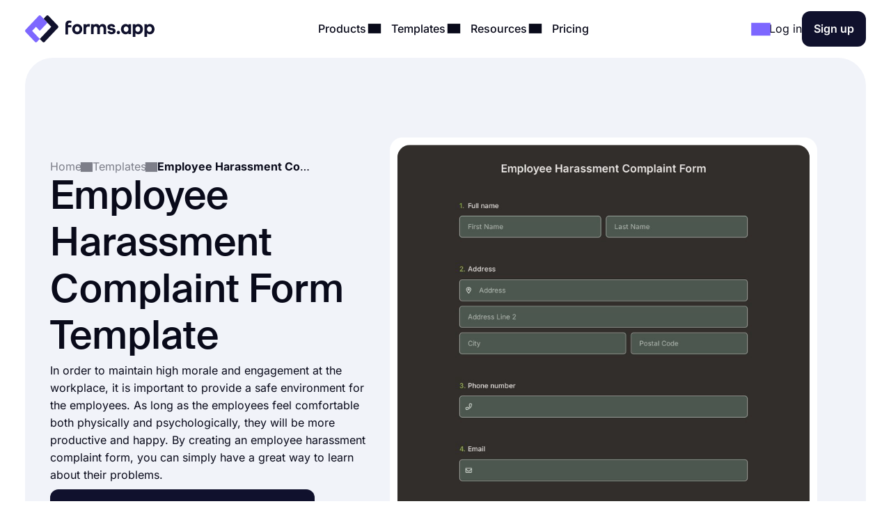

--- FILE ---
content_type: text/html;charset=utf-8
request_url: https://forms.app/en/templates/employee-harassment-complaint-form-template
body_size: 24326
content:
<!DOCTYPE html><html  lang="en" data-capo=""><head><script>(function(w,i,g){w[g]=w[g]||[];if(typeof w[g].push=='function')w[g].push(i)})
(window,'GTM-WPSL383','google_tags_first_party');</script><script>(function(w,d,s,l){w[l]=w[l]||[];(function(){w[l].push(arguments);})('set', 'developer_id.dYzg1YT', true);
		w[l].push({'gtm.start':new Date().getTime(),event:'gtm.js'});var f=d.getElementsByTagName(s)[0],
		j=d.createElement(s);j.async=true;j.src='/ffa7/';
		f.parentNode.insertBefore(j,f);
		})(window,document,'script','dataLayer');</script><meta charset="utf-8">
<meta name="viewport" content="width=device-width, initial-scale=1, shrink-to-fit=no">
<title>Employee Harassment Complaint Form Template - forms.app</title>
<link rel="preconnect" href="https://fonts.forms.app" crossorigin>
<link rel="preconnect" href="https://analytics.forms.app/" crossorigin>
<meta name="description" content="Share employee harassment complaint form and provide a safe environment for the employees. Create an online employee harassment complaint form.">
<meta property="og:title" content="Employee Harassment Complaint Form Template - forms.app">
<meta property="og:type" content="website">
<meta property="og:image" itemprop="image" content="https://file.forms.app/sitefile/Link-preview-templates.png">
<meta property="og:image:width" content="700">
<meta property="og:image:height" content="350">
<meta property="og:image:alt" content="forms_logo">
<meta property="og:image:secure_url" itemprop="image" content="https://file.forms.app/sitefile/Link-preview-templates.png">
<meta property="og:description" content="Share employee harassment complaint form and provide a safe environment for the employees. Create an online employee harassment complaint form.">
<meta property="og:url" content="https://forms.app/en/templates/employee-harassment-complaint-form-template">
<meta property="og:site_name" content="Employee Harassment Complaint Form Template - forms.app">
<link rel="alternate" href="https://forms.app/en/templates/employee-harassment-complaint-form-template" hreflang="en">
<link rel="alternate" href="https://forms.app/tr/sablonlar/calisan-taciz-sikayet-formu-sablonu" hreflang="tr">
<link rel="alternate" href="https://forms.app/es/plantillas/plantilla-de-formulario-de-quejas-de-acoso-de-empleados" hreflang="es">
<link rel="alternate" href="https://forms.app/pt/modelos/formulario-de-reclamacao-de-assedio-de-funcionario" hreflang="pt">
<link rel="alternate" href="https://forms.app/de/vorlagen/beschwerdeformular-wegen-belastigung-von-mitarbeitern" hreflang="de">
<link rel="alternate" href="https://forms.app/fr/modeles/formulaire-de-plainte-pour-harcelement-des-employes" hreflang="fr">
<link rel="canonical" href="https://forms.app/en/templates/employee-harassment-complaint-form-template">
<script type="text/javascript" data-cfasync="false" src="https://analytics.forms.app/static/analytics.js?v=4" async></script>
<style type="text/css" id="fa-auth">.element-auth{display:none !important;}</style>
<style>:root{--height-l10:16.100000381469727px;--height-l12:19.399999618530273px;--height-l14:22.600000381469727px;--height-l16:25.799999237060547px;--height-l18:29.100000381469727px;--height-l20:32.29999923706055px;--height-l24:34px;--height-l28:37px;--height-l36:45px;--height-l44:55px;--height-l56:67px;--height-l72:86px;--size-f10:10px;--size-f12:12px;--size-f14:14px;--size-f16:16px;--size-f18:18px;--size-f20:20px;--size-f24:24px;--size-f28:28px;--size-f36:36px;--size-f40:40px;--size-f44:44px;--size-f56:56px;--size-f72:72px;--spacing-letter-spacing-body:0px;--spacing-letter-spacing-heading:0px;--spacing-para-spacing-heading:16px;--spacing-para-spacing-body:28px;--space-blog-small-section-space:12px;--space-blog-section-space:28px;--space-box-side-space:36px;--space-fill-section-side-space:36px;--space-title-sub-space:48px;--space-brands-logo-space:64px;--space-footer-up-space:64px;--space-header-sub-space:64px;--space-header-in-vert-space:80px;--space-naked-section-side-space:96px;--space-section-in-side-space:96px;--space-section-in-vert-space:136px;--space-section-sub-space:160px;--radius-xs-large:40px}@media(max-width:1024px){:root{--height-l10:16.100000381469727px;--height-l12:19.399999618530273px;--height-l14:22.600000381469727px;--height-l16:25.799999237060547px;--height-l18:29.100000381469727px;--height-l20:32.29999923706055px;--height-l24:34px;--height-l28:37px;--height-l36:45px;--height-l44:50px;--height-l56:57px;--height-l72:76px;--size-f10:10px;--size-f12:12px;--size-f14:14px;--size-f16:16px;--size-f18:18px;--size-f20:20px;--size-f24:24px;--size-f28:28px;--size-f36:36px;--size-f40:38px;--size-f44:40px;--size-f56:48px;--size-f72:64px;--spacing-letter-spacing-body:0px;--spacing-letter-spacing-heading:0px;--spacing-para-spacing-heading:16px;--spacing-para-spacing-body:24px;--space-blog-small-section-space:12px;--space-fill-section-side-space:24px;--space-blog-section-space:28px;--space-box-side-space:28px;--space-naked-section-side-space:30px;--space-brands-logo-space:40px;--space-title-sub-space:44px;--space-footer-up-space:56px;--space-header-sub-space:56px;--space-section-in-side-space:64px;--space-section-in-vert-space:78px;--space-header-in-vert-space:60px;--space-section-sub-space:128px;--radius-xs-large:30px}}@media(max-width:767px){:root{--height-l10:16.100000381469727px;--height-l12:19.399999618530273px;--height-l14:21px;--height-l16:22px;--height-l18:25px;--height-l20:27px;--height-l24:30px;--height-l28:33px;--height-l36:35px;--height-l44:40px;--height-l56:44px;--height-l72:50px;--size-f10:10px;--size-f12:12px;--size-f14:14px;--size-f16:16px;--size-f18:18px;--size-f20:20px;--size-f24:22px;--size-f28:24px;--size-f36:24px;--size-f40:28px;--size-f44:32px;--size-f56:36px;--size-f72:40px;--spacing-letter-spacing-body:0px;--spacing-letter-spacing-heading:0px;--spacing-para-spacing-heading:12px;--spacing-para-spacing-body:16px;--space-naked-section-side-space:0px;--space-blog-small-section-space:8px;--space-fill-section-side-space:12px;--space-blog-section-space:16px;--space-box-side-space:28px;--space-brands-logo-space:28px;--space-section-in-side-space:28px;--space-title-sub-space:32px;--space-header-in-vert-space:40px;--space-footer-up-space:48px;--space-header-sub-space:48px;--space-section-in-vert-space:48px;--space-section-sub-space:52px;--radius-xs-large:20px}}.h-72{font-size:var(--size-f72);line-height:var(--height-l72)}.h-56{font-size:var(--size-f56);line-height:var(--height-l56)}.h-44{font-size:var(--size-f44);line-height:var(--height-l44)}.h-36{font-size:var(--size-f36);line-height:var(--height-l36)}.h-28{font-size:var(--size-f28);line-height:var(--height-l28)}.h-24{font-size:var(--size-f24);line-height:var(--height-l24)}.h-20{font-size:var(--size-f20);line-height:var(--height-l20)}.tx-small{font-size:var(--size-f14)!important;line-height:var(--height-l14)!important}.tx-large{font-size:var(--size-f18)!important;line-height:var(--height-l18)!important}.tx-xxlarge{font-size:var(--size-f24)!important;line-height:var(--height-l24)!important}.tx-xxxlarge{font-size:var(--size-f40);line-height:normal}.tx-regular{font-weight:400}.tx-medium{font-weight:500}.tx-center{text-align:center}.tx-left{text-align:left}.tx-12{font-size:var(--size-f12);line-height:var(--height-l12)}.tx-14{font-size:var(--size-f14);line-height:var(--height-l14)}.tx-16{font-size:var(--size-f16);line-height:var(--height-l16)}.tx-18{font-size:var(--size-f18);line-height:var(--height-l18)}.tx-20{font-size:var(--size-f20);line-height:var(--height-l20)}.tx-24{font-size:var(--size-f24);line-height:var(--height-l24)}.fw-medium{font-weight:500}.fw-semi-bold{font-weight:600}@font-face{font-display:swap;font-family:Suisse;font-style:normal;font-weight:500;src:url(/assets/fonts/suisse/Medium.woff2) format("woff2")}html{line-height:1.15;-ms-text-size-adjust:100%;-webkit-text-size-adjust:100%;scroll-behavior:smooth}@media(min-width:1023px){html *{scroll-margin-top:100px}}body{font-family:Inter,sans-serif;text-rendering:optimizeLegibility;-webkit-font-smoothing:antialiased;-moz-osx-font-smoothing:grayscale;color:var(--txPrimary);font-feature-settings:"liga","kern";-webkit-font-feature-settings:"liga","kern";-moz-font-feature-settings:"liga","kern";font-kerning:normal;-webkit-font-kerning:normal;-moz-font-kerning:normal;font-size:var(--size-f16);font-weight:400;line-height:var(--height-l16);margin:0;padding:0 var(--space-fill-section-side-space) var(--space-fill-section-side-space) var(--space-fill-section-side-space)}::-moz-selection{background:#141414!important;color:#fff;-webkit-text-fill-color:initial}::selection{background:#141414!important;color:#fff;-webkit-text-fill-color:initial}html{box-sizing:border-box;-ms-overflow-style:scrollbar}*,:after,:before{box-sizing:inherit}.container{margin:0 auto;max-width:1400px;width:100%}.container-fluid{width:100%}.container-fluid .fluid-wrapper-spacing{align-items:center;border-radius:var(--radius-xs-large);display:flex;flex-direction:column;padding:var(--space-header-in-vert-space) var(--space-fill-section-side-space)}.container .naked-wrapper-spacing{padding:0 var(--space-naked-section-side-space)}.container .bg-wrapper-spacing{border-radius:var(--radius-xs-large);padding:var(--space-section-in-vert-space) var(--space-section-in-side-space)}img{height:auto!important;max-width:100%}img.color-invert{filter:brightness(0) invert(1)}h1,h2,h3,h4,h5,h6{font-family:Suisse,sans-serif;font-weight:500;letter-spacing:var(--spacing-letter-spacing-heading);margin:0}p{margin:0}a{color:inherit;text-decoration:none;transition:.3s}a.link{color:var(--txAccentPurple);text-decoration:underline}hr{border-color:var(--brPrimary);border-width:.5px;margin-bottom:16px;margin-top:16px}ul:not(.list){margin:0;padding:0}ul:not(.list) li{list-style:none}.fade-enter-active,.fade-leave-active{transition:opacity .3s ease}.fade-enter,.fade-enter-from,.fade-leave-to{opacity:0}.badge{align-self:flex-start;background-color:var(--bgSoftPurple50);border-radius:8px;color:var(--txPrimary);display:inline-block;font-size:var(--size-f14);font-weight:600;line-height:var(--height-l14);padding:4px 12px;width:auto}.badge.orange{background-color:var(--bgSoftRed)}.badge.black{background:var(--bgDarkNight);color:var(--txWhite)}strong{font-weight:500}.tx-accent-purple{color:var(--txAccentPurple)}.tx-accent-purple-surface{color:var(--txAccentPurpleSurface)}.tx-white{color:var(--txWhite)}.tx-tertiary{color:var(--txTertiary)}.bg-soft-purple-50{background-color:var(--bgSoftPurple50);--bg-color:var(--bgSoftPurple50);--shadow-color:var(--bgSoftPurple100);--title-text-color:var(--txAccentPurple)}.bg-soft-gray-100{background-color:var(--bgSoftGray100)}.bg-soft-purple-100{background-color:var(--bgSoftPurple100);--bg-color:var(--bgSoftPurple100);--shadow-color:#7d67ff3b;--title-text-color:var(--txAccentPurple)}.bg-soft-gray{background-color:var(--bgSoftGray);--bg-color:var(--bgSoftGray);--shadow-color:#0000000f;--title-text-color:var(--txAccentPurple)}.bg-soft-green-50{background-color:var(--bgSoftGreen50);--bg-color:var(--bgSoftGreen50);--shadow-color:#99e2c15c;--title-text-color:var(--green-800)}.bg-soft-green-100{background-color:var(--bgSoftGreen100)}.bg-soft-pink-50{background-color:var(--bgSoftPink50);--bg-color:var(--bgSoftPink50);--shadow-color:#ffcee470;--title-text-color:var(--pink-600)}.bg-soft-pink-200{background-color:var(--bgSoftPink200)}.bg-dark-night{background-color:var(--bgDarkNight);--bg-color:var(--bgDarkNight);--shadow-color:#7e69ff36;--title-text-color:var(--txAccentPurple)}.bg-dark-night .input-box{box-shadow:150px 30px 100px 50px #7e69ff4d,-130px 0 100px 50px #de2d7d26!important}.desc-content{max-width:1030px}.google-login{background:#2a73eb!important;border:none!important;color:#fff!important}.google-login i{background:#fff;border-radius:999px;height:28px!important;width:28px!important}.apple-login i{font-size:24px!important}.bg-white{background-color:var(--bgWhite)}.bg-star{color:#ffc53d}.br-primary{border:1px solid var(--brPrimary)}.page-wrapper{display:flex;flex-direction:column;gap:var(--space-section-sub-space)}.page-wrapper .section{width:100%}.detail-wrapper{margin:24px auto 0;max-width:1090px}.detail-wrapper .editor-content{font-size:var(--size-f18)!important;line-height:var(--height-l20)!important}.detail-wrapper .editor-content b{font-weight:600!important}.detail-wrapper .left-page-wrapper{display:flex;flex-direction:column;gap:28px;max-width:700px;width:70%}@media(max-width:767px){.detail-wrapper .left-page-wrapper{width:100%}}.hero-wrapper{max-width:1040px;width:100%}.hero-wrapper .hero-text{position:relative;z-index:9}.hero-wrapper h1 strong{color:var(--title-text-color);font-weight:500}.column-sticky{max-width:300px;position:sticky;top:85px;width:100%;width:30%}@media(max-width:767px){.column-sticky{background:#fff;border-top:1px solid var(--brPrimary);max-width:none;padding:8px 4px;text-align:center;width:100%;z-index:99}.column-sticky.mobile-sticky{bottom:0;top:auto}}.tooltip-icon{left:5px;opacity:.5;position:relative}span.tooltip-item{-webkit-text-decoration:dashed;text-decoration:dashed;-webkit-text-decoration:underline dotted var(--txTertiary);text-decoration:underline dotted var(--txTertiary);text-decoration-thickness:2px;text-underline-offset:4px}.tooltip{background-color:var(--bgDarkNight);border-radius:8px;color:#fff;font-size:var(--size-f14)!important;left:0;line-height:var(--height-l14)!important;max-width:200px;padding:8px;position:absolute;text-align:center;top:0;z-index:99}.tooltip:before{background:var(--bgDarkNight);border-radius:3px;content:"";height:12px;position:absolute;transform:rotate(45deg) translate(-50%);width:12px;z-index:-1}.tooltip.left:before{right:-8px;top:50%}.tooltip.right:before{left:0;top:50%}.tooltip.top:before{bottom:-9px;left:calc(50% - 2px)}.tooltip.bottom:before{left:calc(50% - 2px);top:1px}.tooltip a{text-decoration:underline}.title-wrapper{max-width:1030px}.ml-3{margin-left:12px}.mr-3{margin-right:12px}.mr-8{margin-right:32px}.mt-1{margin-top:4px}.mt-2{margin-top:8px}.mt-3{margin-top:12px}.mt-4{margin-top:16px}.mt-5{margin-top:20px}.mt-6{margin-top:24px}.mt-12{margin-top:48px!important}.mb-3{margin-bottom:12px}.mb-4{margin-bottom:16px}.mb-6{margin-bottom:24px}.mr-1{margin-right:4px}.mr-2{margin-right:8px}.p-1{padding:4px}.p-1-2{padding:4px 8px}.p-2{padding:8px}.p-3{padding:12px}.p-3-0{padding:12px 0}.p-4{padding:16px}.p-4-0{padding:16px 0}.p-5{padding:20px}.p-6{padding:24px}.p-6-0{padding:24px 0}.p-7{padding:28px}.p-6-8{padding:24px 32px}.p-8-4{padding:32px 16px}.p-8-10{padding:32px 40px}.p-24{padding:96px}.pt-05{padding-top:2px}.pt-1{padding-top:4px}.pt-4{padding-top:16px}.pl-6{padding-left:24px}.pl-4{padding-left:16px}.pr-5{padding-right:20px}.pr-6{padding-right:24px}.no-wrap{white-space:nowrap}.tx-space-pre{white-space:pre}.grid{display:grid}.grid.center{align-items:center}.cols-1{grid-template-columns:1fr}.cols-2{grid-template-columns:repeat(2,1fr)}.cols-3{grid-template-columns:repeat(3,1fr)}.display-inline{display:inline}.flex-row{align-items:center;display:flex;flex-direction:row}.flex-row.start{align-items:flex-start}.flex-row.stretch{align-items:stretch}.flex-row.center{justify-content:center}.flex-row.between{justify-content:space-between}.flex-row.wrap{flex-wrap:wrap}.flex-row.end{justify-content:flex-end}.flex-grow-1{flex-grow:1}.flex-grow-2{flex-grow:2}.flex-column{display:flex;flex-direction:column}.flex-column.center{align-items:center}.flex-column.start{align-items:flex-start}.flex-column.j-center{justify-content:center}.flex-column.between{justify-content:space-between}.flex-column.end{justify-content:end}.flex-column.reverse{flex-direction:column-reverse}.align-self-end{align-self:flex-end!important}.align-self-center{align-self:center!important}.hidden{display:none!important}.full-w{width:100%!important}.full-h{height:100%}.gap-05{gap:2px}.gap-1{gap:4px}.gap-2{gap:8px}.gap-3{gap:12px}.gap-4{gap:16px}.gap-5{gap:20px}.gap-6{gap:24px}.gap-7{gap:28px}.gap-8{gap:32px}.gap-9{gap:36px}.gap-10{gap:40px}.gap-12{gap:48px}.gap-16{gap:64px}.gap-24{gap:96px}.gap-in{gap:inherit}.gap-title-sub-space{gap:var(--space-title-sub-space)}.gap-section-side{gap:var(--space-section-in-side-space)}.flex-01{flex:.1}.flex-02{flex:.2}.flex-03{flex:.3}.flex-04{flex:.4}.flex-05{flex:.5}.flex-06{flex:.6}.flex-07{flex:.7}.flex-08{flex:.8}.flex-09{flex:.9}.flex-1{flex:1}.text-center{text-align:center}.text-right{text-align:right}.no-border{border:0!important}.radius-xl{border-radius:var(--radius-xs-large)}.radius-l{border-radius:20px}.radius-m{border-radius:16px}.radius-s{border-radius:12px}.radius-xs{border-radius:8px}.radius-xxs{border-radius:4px}.radius-infinite{border-radius:9999px}.xs-visible{display:none!important}.break-word{word-break:break-word}.cursor-p{cursor:pointer}.semi-bold{font-weight:600}.cursor-default{cursor:default!important;pointer-events:none}label{display:block;font-weight:400}label.vertical{margin-bottom:8px}label.horizontal{margin-right:16px}div.line{background-color:var(--brPrimary);border:none}div.line.vertical{height:100%;width:1px}div.line.horizontal{height:1px;width:100%}.overflow-x-auto{overflow-x:auto}.v-hidden{opacity:0;pointer-events:none}.line-clamp-3{display:-webkit-box;-webkit-line-clamp:3;-webkit-box-orient:vertical;overflow:hidden;text-overflow:ellipsis}.list-content-open ul{padding-left:16px}.list-content-open ul li{list-style:disc}@media(min-width:768px)and (max-width:1024px){.sm-flex-column{flex-direction:column}.sm-flex-column-reverse{flex-direction:column-reverse}.sm-two-column{display:grid;grid-template-columns:50% 50%}.sm-hidden{display:none!important}.sm-visible{display:block!important}.lg-visible{display:none!important}.sm-cols-1{grid-template-columns:1fr!important}.sm-cols-2{grid-template-columns:repeat(2,1fr)!important}.sm-cols-3{grid-template-columns:repeat(3,1fr)!important}}@media(max-width:767px){.xs-flex-column{flex-direction:column!important}.xs-flex-column-reverse{flex-direction:column-reverse!important}.xs-two-column{display:grid;grid-template-columns:50% 50%}.xs-flex-wrap{flex-wrap:wrap}.xs-hidden{display:none!important}.xs-visible{display:block!important}.lg-visible{display:none!important}.xs-cols-1{grid-template-columns:repeat(1,1fr)!important}.xs-cols-2{grid-template-columns:repeat(2,1fr)!important}.xs-cols-3{grid-template-columns:repeat(3,1fr)!important}.xs-full-w{width:100%!important}}</style>
<style>.app-header[data-v-adbc0800]{background-color:var(--bgWhite);padding:16px 0;position:sticky;top:0;transition:.3s ease-in-out;width:100%;z-index:99}@media(max-width:767px){.app-header.hide[data-v-adbc0800]{transform:translateY(-100%)}}.app-header[data-v-adbc0800] .mobile-menu-bar{display:none}.app-header[data-v-adbc0800] .dropdown-content .dropdown-menus{align-self:stretch}.app-header .min-logo[data-v-adbc0800]{display:none}@media(min-width:1023px)and (max-width:1300px){[data-v-adbc0800] .menu-items{gap:4px}[data-v-adbc0800] .login-buttons,[data-v-adbc0800] .header-login{gap:16px}}@media(max-width:1024px){.app-header[data-v-adbc0800] .mobile-menu-bar{display:block}.app-header[data-v-adbc0800] .right-panel{display:none!important}.app-header[data-v-adbc0800] .header-menubar-menu-item{width:100%}.app-header[data-v-adbc0800] .menu-link{display:flex;justify-content:flex-start;width:100%}.app-header[data-v-adbc0800] .menu-link .i-icon{margin-left:auto!important}.app-header[data-v-adbc0800] .menu-link:before{display:none}.app-header[data-v-adbc0800] .dropdown-content{position:static!important;transform:none}.app-header[data-v-adbc0800] .dropdown-content .dropdown-content-inner{background-color:var(--bgSoftGray);box-shadow:none;margin-top:12px;min-width:100%}.app-header[data-v-adbc0800] .dropdown-content .dropdown-content-inner:before{display:none}.app-header[data-v-adbc0800] .dropdown-menus{flex-direction:column;gap:0}.menu-items[data-v-adbc0800]{background:var(--bgWhite);flex-direction:column;height:0;justify-content:flex-start;left:0;opacity:0;overflow:auto;padding:0 20px;position:absolute;top:80px;width:100%;z-index:9}.menu-items[data-v-adbc0800],.menu-items.open[data-v-adbc0800]{transition:height,opacity .3s ease-in-out}.menu-items.open[data-v-adbc0800]{height:calc(100vh - 80px);opacity:1;padding:8px}}@media(max-width:767px){.app-header[data-v-adbc0800] .header-login{gap:8px}}@media(max-width:370px){.app-header .large-logo[data-v-adbc0800]{display:none}.app-header .min-logo[data-v-adbc0800]{display:block}}</style>
<style>.app-logo img[data-v-b953f23f]{display:block;flex-shrink:0;height:37px;width:186px}@media(max-width:767px){.app-logo img[data-v-b953f23f]{width:154px}}.app-icon[data-v-b953f23f]{align-items:center;display:flex;flex-shrink:0}.app-icon img[data-v-b953f23f]{height:50px;width:50px}</style>
<style>.header-menubar-menu-item[data-v-411c1872]{display:inline-block;padding:8px;transition:.3s ease-in-out}.header-menubar-menu-item .menu-link[data-v-411c1872]{font-weight:500;position:relative;z-index:100002}.header-menubar-menu-item .menu-link[data-v-411c1872]:not(.no-caret):before{background:#fff;border-radius:4px;bottom:-90px;content:"";height:20px;left:50%;opacity:0;position:absolute;transform:translate(-50%) rotate(45deg);transition:.1s ease-in-out;width:20px}.header-menubar-menu-item .menu-link:hover span[data-v-411c1872]{opacity:.7}.header-menubar-menu-item:has(.open-dropdown) .menu-link[data-v-411c1872]:before{bottom:-60px;opacity:1!important}.header-menubar-submenu-wrapper[data-v-411c1872]{background-color:#fff;border-radius:10px;box-shadow:0 4px 10px #0003;font-size:14px;left:50%;opacity:0;padding:8px 12px;position:absolute;top:100%;transform:translate(-50%);transition:opacity .3s ease-in-out;visibility:hidden;white-space:nowrap}.header-menubar-menu-item:hover .header-menubar-submenu-wrapper[data-v-411c1872]{opacity:1;visibility:visible}</style>
<style>.i-icon[data-v-576e8666]{align-items:center;color:inherit;display:inline-flex;fill:currentColor;font-size:inherit;justify-content:center;-moz-osx-font-smoothing:grayscale;-webkit-font-smoothing:antialiased;font-style:normal;font-variant:normal;line-height:1;overflow:visible;text-rendering:auto}.i-icon div[data-v-576e8666]{transform:scale(1.15)}.i-icon.clickable[data-v-576e8666]{border-radius:4px;cursor:pointer;position:relative}.i-icon.clickable[data-v-576e8666]:before{background-color:var(--bgSoftGray);border-radius:inherit;content:"";height:100%;left:0;mix-blend-mode:luminosity;opacity:0;position:absolute;top:0;transition:opacity .3s;width:100%}.i-icon.clickable[data-v-576e8666]:hover:before{opacity:1}.i-icon.naked-hover[data-v-576e8666]:hover{opacity:.6}i .svg-icon[data-v-576e8666]{height:1em;pointer-events:none;width:2em}</style>
<style>.logo-container[data-v-729d9595],.logo-wrapper[data-v-729d9595]{position:relative}.logo-container[data-v-729d9595]{flex:1;min-height:54px}.right-panel[data-v-729d9595]{background:var(--bgDarkNight);color:var(--txWhite);display:flex;flex-direction:column;justify-content:space-between}.submenu-integration-logo[data-v-729d9595]{align-items:center;border-radius:10px;display:flex;flex:1;justify-content:center;left:0;opacity:1;position:absolute;top:0;transition:opacity 1s ease-in-out}.submenu-integration-logo-hidden[data-v-729d9595]{opacity:0}</style>
<style>.button[data-v-9ce40e52]{align-items:center;border:1px solid transparent;border-radius:12px;color:var(--bgWhite);cursor:pointer;display:flex;display:inline-flex;flex-direction:row;gap:8px;justify-content:center;min-height:1em;min-width:1em;overflow:hidden;position:relative;text-align:center;text-decoration:none;transition:width .3s ease-in-out,background-color .3s ease-in-out,border-color .3s ease-in-out;user-select:none;-moz-user-select:none;-ms-user-select:none;-webkit-user-select:none}.button[data-v-9ce40e52]:not(.full-w){width:-moz-fit-content;width:fit-content}.button.center[data-v-9ce40e52]{align-self:center}.button.with-icon[data-v-9ce40e52]{gap:8px;justify-content:center}.button.append-icon .text-wrapper[data-v-9ce40e52]{margin-left:auto}.button.prepend-icon .text-wrapper[data-v-9ce40e52]{flex:1}.button.rounded[data-v-9ce40e52]{border-radius:999999px}.button.underline[data-v-9ce40e52]{text-decoration:underline}.button .text-wrapper[data-v-9ce40e52]{font-weight:600;justify-self:center;width:100%}.button .text-wrapper[data-v-9ce40e52]:empty{display:none}.button .i-preloader[data-v-9ce40e52]{left:50%;margin:0!important;position:absolute;transform:translate(-50%)}.button .loading-text[data-v-9ce40e52]{opacity:0}.button .is-rotate-loading[data-v-9ce40e52]{animation:fa-spin-9ce40e52 1s linear infinite}.button.size-xsmall[data-v-9ce40e52]{padding:2px 4px}.button.size-xsmall.with-icon[data-v-9ce40e52]:not(:has(.text-wrapper)){padding:2px}.button.size-small[data-v-9ce40e52]{padding:4px 8px}.button.size-small .text-wrapper[data-v-9ce40e52]{font-weight:400}.button.size-small.with-icon[data-v-9ce40e52]:not(:has(.text-wrapper)){padding:4px}.button.size-small.type-naked[data-v-9ce40e52]{padding:4px 0}.button.size-small.type-naked .text-wrapper[data-v-9ce40e52]{text-align:left}.button.size-medium[data-v-9ce40e52]{padding:12px 16px}.button.size-medium.with-icon[data-v-9ce40e52]:has(.text-wrapper[style="display: none;"]),.button.size-medium.with-icon[data-v-9ce40e52]:not(:has(.text-wrapper)){padding:8px}.button.size-large[data-v-9ce40e52]{padding:16px 24px}.button.size-large.with-icon[data-v-9ce40e52]:not(:has(.text-wrapper)){padding:12px}.button.type-primary[data-v-9ce40e52]{background-color:var(--bgDarkNight)}.button.type-primary[data-v-9ce40e52]:hover{background-color:var(--night-300)}.button.type-primary[data-v-9ce40e52]:active{background-color:var(--night-400)}.button.type-primary[data-v-9ce40e52] .ispinner-circle{background-color:var(--txWhite)}.button.type-secondary[data-v-9ce40e52]{background-color:var(--bgSoftGray);border-color:var(--brPrimary);color:var(--txPrimary)}.button.type-secondary[data-v-9ce40e52]:hover{background-color:var(--bgTertiary)}.button.type-secondary[data-v-9ce40e52]:active{background-color:var(--bgSoftGrayFocus)}.button.type-secondary[data-v-9ce40e52] .ispinner-circle{background-color:var(--txPrimary)}.button.type-primary-white[data-v-9ce40e52]{background-color:var(--bgWhite);border-color:var(--brPrimary);color:var(--txPrimary)}.button.type-primary-white[data-v-9ce40e52]:hover{background-color:var(--bgSoftGray100)}.button.type-primary-white[data-v-9ce40e52]:active{background-color:var(--bgSoftGray)}.button.type-primary-white[data-v-9ce40e52] .ispinner-circle{background-color:var(--txPrimary)}.button.type-naked[data-v-9ce40e52]{color:var(--txPrimary)}.button.type-naked[data-v-9ce40e52]:hover{opacity:.8}.button.type-naked[data-v-9ce40e52] .ispinner-circle{background-color:var(--txPrimary)}.button.type-outline[data-v-9ce40e52]{border:1px solid var(--txPrimary);color:var(--txPrimary)}.button.type-outline[data-v-9ce40e52]:hover{border-color:var(--txTertiary);color:var(--txTertiary)}.button.type-outline[data-v-9ce40e52] .ispinner-circle{background-color:var(--txPrimary)}.button.type-outline-white[data-v-9ce40e52]{border:1px solid var(--txWhite);color:var(--txWhite)}.button.type-outline-white[data-v-9ce40e52]:hover{opacity:.66}.button.type-outline-white[data-v-9ce40e52] .ispinner-circle{background-color:var(--txWhite)}.button.type-accent-purple[data-v-9ce40e52]{background-color:var(--bgPurple);border-color:transparent}.button.type-accent-purple[data-v-9ce40e52]:hover{background-color:var(--bgPurpleHover)}.button.type-accent-purple[data-v-9ce40e52]:active{background-color:var(--bgPurpleFocus)}.button.type-accent-purple[data-v-9ce40e52] .ispinner-circle{background-color:var(--txWhite)}.button.loading[data-v-9ce40e52]{pointer-events:none}.button .button-loading[data-v-9ce40e52]{position:absolute}.button.disabled[data-v-9ce40e52]{background-color:var(--bgPrimaryDisabled);color:var(--txPrimaryDisabled);cursor:not-allowed;pointer-events:none}@keyframes fa-spin-9ce40e52{0%{transform:rotate(0)}to{transform:rotate(359deg)}}</style>
<style>.dropdown-menus-wrapper[data-v-0739c537]{align-self:stretch}.template-btn-all[data-v-0739c537]{margin-top:auto}.right-panel[data-v-0739c537]{background-color:var(--bgSoftPurple50)}.right-panel li a[data-v-0739c537]{background:var(--bgWhite);border-radius:12px;display:inline-flex!important;font-weight:500;gap:12px;padding:8px 12px!important}.right-panel li a[data-v-0739c537]:hover{background:var(--bgSoftGray100)}</style>
<style>.right-panel[data-v-3f04bfd9]{--bg-color:radial-gradient(ellipse 70% 40% at center 65%,var(--bgSoftPink100) -121%,transparent 70%),var(--bgPurple);background:var(--bg-color);color:var(--txWhite);display:flex;flex-direction:column;justify-content:space-between}</style>
<style>.accordion .accordion-head[data-v-98dbd3d3]{align-items:center;background:none;border:none;color:inherit;cursor:pointer;display:flex;flex-direction:row;font-family:inherit;font-size:inherit;font-weight:inherit;justify-content:space-between;margin:0;outline:none;padding:0;text-align:left;width:100%}.accordion i[data-v-98dbd3d3]{transform:rotate(0);transition:.3s ease-in-out}.accordion .accordion-head[aria-expanded=true] i[data-v-98dbd3d3]{transform:rotate(180deg)}.accordion .accordion-head[aria-expanded=true]+.accordion-content[data-v-98dbd3d3]{opacity:1;will-change:opacity,max-height}.accordion .accordion-head[aria-expanded=true]+.accordion-content .accordion-content-inner[data-v-98dbd3d3]{padding-top:0}.accordion .accordion-content[data-v-98dbd3d3]:not(.open){height:0;opacity:0;overflow:hidden!important;transition:.3s ease-in-out;will-change:opacity,max-height}.accordion.fill[data-v-98dbd3d3]{background-color:var(--bgSoftGray);border-radius:16px}.accordion.fill .accordion-head[data-v-98dbd3d3]{padding:20px}.accordion.fill .accordion-content[data-v-98dbd3d3]{padding:0}.accordion.fill .accordion-content[data-v-98dbd3d3] a{color:var(--txAccentPurple);text-decoration:underline}.accordion.fill .accordion-content[data-v-98dbd3d3] a:hover{opacity:.8}.accordion.fill .accordion-content-inner[data-v-98dbd3d3]{padding:20px}</style>
<style>.iframe-popup[data-v-97226a16]{border-radius:20px}.template-detail-wrapper[data-v-97226a16]{background:#fff;border-radius:20px;padding:12px;position:relative;transform:scale(.9)}.template-detail-wrapper .template-click-bg[data-v-97226a16]{align-items:center;background:#ffffff59;cursor:pointer;display:flex;height:100%;justify-content:center;left:0;opacity:0;position:absolute;top:0;transition:.3s ease-in-out;width:100%}.template-detail-wrapper:hover .template-click-bg[data-v-97226a16]{opacity:1}.template-detail-wrapper iframe[data-v-97226a16]{border-radius:20px}.template-detail-wrapper img[data-v-97226a16]{aspect-ratio:1;border-radius:20px;height:auto;-o-object-fit:cover;object-fit:cover;width:100%}.template-open-text[data-v-97226a16] h2{font-size:var(--size-f36);line-height:var(--height-l36);margin-bottom:16px}.template-open-text[data-v-97226a16] a{color:var(--txAccentPurple);text-decoration:underline}.template-open-text[data-v-97226a16] ul{padding:unset;padding-inline-start:40px}.template-open-text[data-v-97226a16] ul li{list-style:unset}.template-intro-list[data-v-97226a16]{color:var(--txSecondary);margin:0}.template-intro-list li[data-v-97226a16]{line-height:1.5;list-style-type:disc;margin-bottom:4px}.template-intro-list li span[data-v-97226a16] a{color:var(--txAccentPurple);text-decoration:underline}.template-intro-list li[data-v-97226a16]:last-child{margin-bottom:0}.use-btn[data-v-97226a16]{align-self:flex-start;max-width:380px}.use-btn-popup[data-v-97226a16]{margin-bottom:-15px}@media(max-width:767px){.use-btn-popup[data-v-97226a16]{margin-bottom:-5px;width:100%!important}.use-btn-popup[data-v-97226a16] .button{width:100%}}@media(max-width:767px){.template-detail-wrapper[data-v-97226a16]{transform:none}}</style>
<style>.breadcrumbs[data-v-fe1954ec]{flex-wrap:wrap;list-style:none}.breadcrumbs li[data-v-fe1954ec]{max-width:230px;overflow:hidden;text-overflow:ellipsis;white-space:nowrap}.breadcrumbs li a[data-v-fe1954ec]{color:inherit;opacity:.5}.breadcrumbs li a.active[data-v-fe1954ec],.breadcrumbs li a[data-v-fe1954ec]:hover{opacity:1}.breadcrumbs li span[data-v-fe1954ec]{overflow:hidden;text-overflow:ellipsis}</style>
<style>.editor-content[data-v-7c1bd4ac]{font-size:var(--size-f16);font-weight:400;line-height:var(--height-l16);margin:0 auto;max-width:1200px;width:100%}.editor-content p[data-v-7c1bd4ac]{color:var(--txPrimary);font-size:inherit;font-weight:400;line-height:inherit;margin-bottom:1em;width:100%}.editor-content li[data-v-7c1bd4ac] a,.editor-content p[data-v-7c1bd4ac] a{color:var(--txAccentPurple);text-decoration:underline}.editor-content li[data-v-7c1bd4ac] a:hover,.editor-content p[data-v-7c1bd4ac] a:hover{opacity:.8}.editor-content ol li[data-v-7c1bd4ac],.editor-content ul li[data-v-7c1bd4ac]{color:var(--txPrimary);font-size:20px;font-size:inherit;line-height:inherit;margin-bottom:.3em}.editor-content ol li[data-v-7c1bd4ac]::marker,.editor-content ul li[data-v-7c1bd4ac]::marker{font-weight:600}.editor-content ol[data-v-7c1bd4ac]{margin:0;margin-block-start:0;padding-inline-start:1rem}.editor-content h1[data-v-7c1bd4ac]{font-size:var(--size-f56);line-height:var(--height-l56)}.editor-content h2[data-v-7c1bd4ac]{font-size:var(--size-f28);line-height:var(--height-l28)}.editor-content h2+div .faq-list-wrapper[data-v-7c1bd4ac]{margin-top:40px}.editor-content h3[data-v-7c1bd4ac]{font-size:var(--size-f20);line-height:var(--height-l20)}.editor-content h4[data-v-7c1bd4ac]{font-size:var(--size-f18);line-height:var(--height-l18)}.editor-content h5[data-v-7c1bd4ac],.editor-content h6[data-v-7c1bd4ac]{font-size:var(--size-f16);line-height:var(--height-l16)}.editor-content h1[data-v-7c1bd4ac],.editor-content h2[data-v-7c1bd4ac],.editor-content h3[data-v-7c1bd4ac],.editor-content h4[data-v-7c1bd4ac],.editor-content h5[data-v-7c1bd4ac],.editor-content h6[data-v-7c1bd4ac]{margin-bottom:8px;margin-top:40px}.editor-content .image[data-v-7c1bd4ac]{text-align:center;width:100%}.editor-content .image p[data-v-7c1bd4ac]{text-align:center}.editor-content .es-align-left[data-v-7c1bd4ac]{text-align:left}.editor-content .es-align-center[data-v-7c1bd4ac]{text-align:center}.editor-content .es-align-right[data-v-7c1bd4ac]{text-align:right}</style>
<link rel="stylesheet" href="/_nuxt/entry.RoZ5Xa2Q.css" crossorigin>
<link rel="stylesheet" href="/_nuxt/designs.CPb200tr.css" crossorigin>
<link rel="stylesheet" href="/_nuxt/pagecomponents.DAGmhRsY.css" crossorigin>
<link rel="stylesheet" href="/_nuxt/pageelements.BIjZdnvY.css" crossorigin>
<link rel="preload" href="https://fonts.forms.app/css2?family=Inter:ital,wght@0,400;0,500;0,600;0,700&display=swap" as="style" onload="this.rel='stylesheet'">
<link rel="modulepreload" as="script" crossorigin href="/_nuxt/P1Tl5MEr.js">
<link rel="modulepreload" as="script" crossorigin href="/_nuxt/UWXivgFh.js">
<link rel="modulepreload" as="script" crossorigin href="/_nuxt/D0Ymj2P8.js">
<link rel="modulepreload" as="script" crossorigin href="/_nuxt/NzrO7K__.js">
<link rel="modulepreload" as="script" crossorigin href="/_nuxt/BIexd_ev.js">
<script type="text/javascript" defer src="/assets/js/newrelic.js"></script>
<script type="text/javascript" defer src="/assets/js/gtm.js"></script>
<meta content="IE=edge" http-equiv="X-UA-Compatible">
<meta name="theme-color" content="#7d67ff">
<meta name="msapplication-navbutton-color" content="#7d67ff">
<meta name="apple-mobile-web-app-status-bar-style" content="#7d67ff">
<link rel="apple-touch-icon" sizes="180x180" href="https://forms.app/static/icons/apple-touch-icon.png?v=1">
<link rel="icon" type="image/png" sizes="32x32" href="https://forms.app/static/icons/favicon-32x32.png?v=1">
<link rel="icon" type="image/png" sizes="16x16" href="https://forms.app/static/icons/favicon-16x16.png?v=1">
<link rel="mask-icon" href="https://forms.app/static/icons/safari-pinned-tab.svg?v=" color="#3fcbd0">
<link rel="shortcut icon" href="https://forms.app/static/icons/favicon.ico?v=1">
<link rel="alternate" href="android-app://com.formsapp/https/www.forms.app">
<link rel="alternate" href="ios-app://1477890863/forms-app/uk?contenttype=front&">
<meta name="msapplication-TileColor" content="#00aba9">
<meta name="msapplication-config" content="/static/icons/browserconfig.xml?v=1'">
<link rel="manifest" href="/static/manifest.json">
<meta name="google-site-verification" content="R7lqtEO7GwFUfDq8xYkdoyuif0AXguhVJsPif-YNilQ">
<script data-cfasync="false" type="text/javascript">window.pageKey='templates'</script>
<script data-cfasync="false" type="text/javascript">(()=>{const a=localStorage.getItem("authToken");if(a){const b=document.getElementById("fa-auth");b&&(b.innerHTML=".element-noauth{display:none!important}")}})()</script>
<script type="application/ld+json">{"@context":"https://schema.org","@type":"FAQPage","mainEntity":[{"@type":"Question","name":"Intuitive form builder&nbsp;","acceptedAnswer":{"@type":"Answer","text":"Create online forms with ease, customize your form’s fields, design, and privacy options within a couple of minutes. By adding some of many types of form fields for all needs with forms.app’s drag and drop form creator interface, you can also create online surveys and exams.&nbsp;Powerful features:&nbsp;Conditional logic&nbsp;Create forms with easeCalculator for exams and quote formsGeolocation restrictionReal-time dataDetailed design customization"}},{"@type":"Question","name":"Automate your workflow with integrations&nbsp;","acceptedAnswer":{"@type":"Answer","text":"You can integrate the forms and surveys you created on forms.app with many third-party applications via forms.app's direct integrations and Zapier. These applications and integrations include creating or modifying a sheet on Google Sheets every time your form is submitted and creating a deal on Pipedrive for an order you received or a generated lead.&nbsp;"}},{"@type":"Question","name":"Discover +5000 templates","acceptedAnswer":{"@type":"Answer","text":"There are no limits and boundaries when it comes to creating online forms, surveys, and exams with forms.app! You can choose one of many types of templates, create a form, and get started right away! Once you start with a template, you can easily customize your form fields, form design, and many other attributes!"}},{"@type":"Question","name":"Share or embed your form","acceptedAnswer":{"@type":"Answer","text":"You can share your forms in any way you like. If you want to share your form and collect responses through your form’s unique link, you can simply adjust privacy settings and copy-paste your form link anywhere. And if you would like to embed your form in your website, you can easily copy and paste embed code in your website HTML."}},{"@type":"Question","name":"Create eye-pleasing free online forms","acceptedAnswer":{"@type":"Answer","text":"On forms.app, your online form builder, you can customize your form’s theme and design elements in depth. Once you switch to the ‘Design’ tab after getting your form done, you will see many different design customization options. You can change your form theme by choosing your own colors or picking one of many ready-made themes.&nbsp;"}}]}</script>
<script type="module" src="/_nuxt/P1Tl5MEr.js" crossorigin></script>
<style>:root { --bw-black: #000000;  --bw-white: #ffffff;  --transparents-gray500-20p: #c7cedb33;  --transparents-night500-60p: #10112d99;  --transparents-white0-60p: #ffffff99;  --blue-100: #e1eaf8;  --blue-200: #c2d5f2;  --blue-300: #a4bfeb;  --blue-400: #85aae5;  --blue-50: #f0f4fc;  --blue-500: #6795de;  --blue-600: #4071cb;  --blue-700: #2e539a;  --blue-800: #1e3766;  --blue-900: #060d18;  --gray-100: #f6f7fb;  --gray-1000: #0e0e11;  --gray-200: #e9ecf1;  --gray-300: #dde1e9;  --gray-400: #d4d9e3;  --gray-50: #f9fafb;  --gray-500: #c7cedb;  --gray-600: #b1b8c6;  --gray-700: #777c83;  --gray-800: #505258;  --gray-850: #2d2e32;  --gray-900: #1f1f25;  --gray-950: #141516;  --green-100: #ccf0e0;  --green-200: #99e2c1;  --green-300: #67d3a3;  --green-400: #34c584;  --green-50: #e6f8f0;  --green-500: #01b665;  --green-600: #019351;  --green-700: #01703e;  --green-800: #004727;  --green-900: #002414;  --night-10: #e8e8ea;  --night-100: #9fa0ab;  --night-200: #707081;  --night-300: #303143;  --night-400: #191a2e;  --night-50: #cfcfd5;  --night-500: #10112d;  --night-600: #0d0e26;  --night-700: #090a1a;  --night-800: #070713;  --night-900: #030308;  --orange-100: #f2dec9;  --orange-200: #ecc7a2;  --orange-300: #edb378;  --orange-400: #e4984c;  --orange-50: #fdf4ea;  --orange-500: #e48526;  --orange-600: #cd7012;  --orange-700: #b54d03;  --orange-800: #8e3f06;  --orange-900: #451e02;  --pink-100: #ffeff6;  --pink-200: #ffdfed;  --pink-300: #ffcee4;  --pink-400: #ffbedb;  --pink-50: #fff7fb;  --pink-500: #ffaed2;  --pink-600: #ff57a2;  --pink-700: #ff0073;  --pink-800: #ad004e;  --pink-900: #570027;  --purple-10: #f1f3f9;  --purple-100: #e5e0ff;  --purple-150: #d7d0ff;  --purple-200: #cbc2ff;  --purple-300: #b1a3ff;  --purple-400: #9785ff;  --purple-50: #f2f0ff;  --purple-500: #7d67ff;  --purple-600: #6750ea;  --purple-700: #4933c7;  --purple-800: #332197;  --purple-900: #241d4d;  --red-100: #fad7d7;  --red-200: #f4afaf;  --red-300: #ef8686;  --red-400: #e95e5e;  --red-50: #fdebeb;  --red-500: #e43636;  --red-600: #c61b1b;  --red-700: #941414;  --red-800: #630d0d;  --red-900: #310707;  --yellow-100: #fff9d4;  --yellow-200: #fff3a9;  --yellow-300: #ffed7d;  --yellow-400: #ffe752;  --yellow-50: #fffcea;  --yellow-500: #ffe127;  --yellow-600: #ebcb00;  --yellow-700: #b39b00;  --yellow-800: #756600;  --yellow-900: #3d3500;  --bgDarkNight: var(--night-500);  --bgPrimaryDisabled: var(--gray-200);  --bgPurple: var(--purple-500);  --bgSoftBlue: var(--blue-50);  --bgSoftGreen100: var(--green-100);  --bgSoftGreen50: var(--green-50);  --bgSoftOrange: var(--orange-50);  --bgSoftPink100: var(--pink-100);  --bgSoftPink200: var(--pink-200);  --bgSoftPink50: var(--pink-50);  --bgSoftPurple100: var(--purple-100);  --bgSoftPurple50: var(--purple-50);  --bgSoftRed: var(--red-50);  --bgSoftGray: var(--purple-10);  --bgSoftGray100: var(--gray-100);  --bgPurpleFocus: var(--purple-600);  --bgPurpleHover: var(--purple-400);  --bgSoftGrayFocus: var(--gray-300);  --bgSoftGrayHover: var(--gray-200);  --bgTertiary: var(--gray-200);  --bgWhite: var(--bw-white);  --brAlertBlue: var(--blue-300);  --brAlertGreen: var(--green-300);  --brAlertOrange: var(--orange-300);  --brAlertRed: var(--red-300);  --brBlack: var(--bw-black);  --brDisabled: var(--gray-500);  --brPrimary: var(--gray-400);  --brPrimaryHover: var(--gray-600);  --brPurple: var(--purple-500);  --brWhite: var(--bw-white);  --txAccentNight: var(--night-500);  --txAccentPurple: var(--purple-500);  --txAccentPurpleSurface: var(--purple-400);  --txAlertBlue: var(--blue-700);  --txAlertRed: var(--red-700);  --txBlack: var(--bw-black);  --txFooterDefault: var(--night-50);  --txPrimary: var(--night-700);  --txPrimaryDisabled: var(--gray-700);  --txSecondary: var(--night-300);  --txTertiary: var(--night-200);  --txWhite: var(--bw-white);  --txAlertOrange: var(--orange-700);  --txAlertGreen: var(--green-700); }</style></head><body><div id="__nuxt"><div class="layout"><div></div><!--[--><!----><!----><!----><!----><!----><!----><!----><!----><!----><!----><!----><!----><!----><!----><!----><!----><!----><!----><!----><link rel="preload" href="/assets/fonts/suisse/Medium.woff2" as="font" type="font/woff2" crossorigin><!----><!----><!----><!----><!--]--><div class="main-container"><!----><div class="app-header" data-section="header" data-v-adbc0800><div class="container" data-v-adbc0800><div class="flex-row between gap-3" data-v-adbc0800><a href="/" class="app-logo large-logo" data-v-adbc0800 data-v-b953f23f><img fetchpriority="high" alt="forms.app logo" src="/cdn/icons/all/brands/formsapp-logo-dark.svg" data-v-b953f23f></a><a href="/" class="app-icon min-logo" data-v-adbc0800 data-v-b953f23f><img fetchpriority="high" alt="forms.app logo" src="/cdn/icons/all/brands/formsapp-icon-dark.svg" data-v-b953f23f></a><ul class="flex-row center gap-7 menu-items flex-1" data-v-adbc0800 data-v-411c1872><!--[--><!--[--><li class="menu-item-0 header-menubar-menu-item no-hover" data-v-411c1872><!--[--><span class="menu-link flex-row gap-1 cursor-p" data-v-411c1872><span data-v-411c1872>Products <i class="i-icon size-xxsmall" style="width:16px;height:16px;font-size:12px;" data-v-411c1872 data-v-576e8666><div class="svg-icon" style="webkit-mask:url(/cdn/icons/all/regular/angle-down.svg) no-repeat center / contain;mask:url(/cdn/icons/all/regular/angle-down.svg) no-repeat center / contain;background-color:currentColor;" data-v-576e8666></div></i></span></span><template><div style="display:none;left:auto;top:auto;right:auto;bottom:auto;position:absolute;z-index:100001;" class="dropdown-content" data-v-411c1872 data-v-d22f9f14><div class="dropdown-content-inner" data-v-d22f9f14><!--[--><div class="flex-row gap-5" data-v-411c1872 data-v-729d9595><div class="flex-row gap-5 dropdown-menus" data-v-729d9595><!--[--><ul class="dropdown-menu" data-v-729d9595><!--[--><li data-v-729d9595><a class="advance" href="/en/survey-maker" data-v-729d9595><i class="i-icon size-small" style="width:24px;height:24px;font-size:16px;" data-v-729d9595 data-v-576e8666><div class="svg-icon" style="webkit-mask:url(/cdn/icons/all/regular/chart-line.svg) no-repeat center / contain;mask:url(/cdn/icons/all/regular/chart-line.svg) no-repeat center / contain;background-color:currentColor;" data-v-576e8666></div></i><div data-v-729d9595>Survey Maker <p class="short-desc" data-v-729d9595>Gather meaningful insights</p></div></a></li><li data-v-729d9595><a class="advance" href="/en/quiz-maker" data-v-729d9595><i class="i-icon size-small" style="width:24px;height:24px;font-size:16px;" data-v-729d9595 data-v-576e8666><div class="svg-icon" style="webkit-mask:url(/cdn/icons/all/regular/trophy-star.svg) no-repeat center / contain;mask:url(/cdn/icons/all/regular/trophy-star.svg) no-repeat center / contain;background-color:currentColor;" data-v-576e8666></div></i><div data-v-729d9595>Quiz Maker <p class="short-desc" data-v-729d9595>Make trivia and quizzes</p></div></a></li><li data-v-729d9595><a class="advance" href="/en/poll-maker" data-v-729d9595><i class="i-icon size-small" style="width:24px;height:24px;font-size:16px;" data-v-729d9595 data-v-576e8666><div class="svg-icon" style="webkit-mask:url(/cdn/icons/all/regular/square-poll-horizontal.svg) no-repeat center / contain;mask:url(/cdn/icons/all/regular/square-poll-horizontal.svg) no-repeat center / contain;background-color:currentColor;" data-v-576e8666></div></i><div data-v-729d9595>Poll Maker <p class="short-desc" data-v-729d9595>Start online polls</p></div></a></li><li data-v-729d9595><a class="advance" href="/en/store-builder" data-v-729d9595><i class="i-icon size-small" style="width:24px;height:24px;font-size:16px;" data-v-729d9595 data-v-576e8666><div class="svg-icon" style="webkit-mask:url(/cdn/icons/all/regular/store.svg) no-repeat center / contain;mask:url(/cdn/icons/all/regular/store.svg) no-repeat center / contain;background-color:currentColor;" data-v-576e8666></div></i><div data-v-729d9595>Store Builder <p class="short-desc" data-v-729d9595>Sell products through forms</p></div></a></li><!--]--></ul><ul class="dropdown-menu" data-v-729d9595><!--[--><li data-v-729d9595><a class="advance" href="/en/test-maker" data-v-729d9595><i class="i-icon size-small" style="width:24px;height:24px;font-size:16px;" data-v-729d9595 data-v-576e8666><div class="svg-icon" style="webkit-mask:url(/cdn/icons/all/regular/award.svg) no-repeat center / contain;mask:url(/cdn/icons/all/regular/award.svg) no-repeat center / contain;background-color:currentColor;" data-v-576e8666></div></i><div data-v-729d9595>Test Maker <p class="short-desc" data-v-729d9595>Make online tests and exams</p></div></a></li><li data-v-729d9595><a class="advance" href="/en/ai-form-generator" data-v-729d9595><i class="i-icon size-small" style="width:24px;height:24px;font-size:16px;" data-v-729d9595 data-v-576e8666><div class="svg-icon" style="webkit-mask:url(/cdn/icons/all/regular/sparkles.svg) no-repeat center / contain;mask:url(/cdn/icons/all/regular/sparkles.svg) no-repeat center / contain;background-color:currentColor;" data-v-576e8666></div></i><div data-v-729d9595>AI Form Generator <p class="short-desc" data-v-729d9595>Generate a form in seconds</p></div></a></li><li data-v-729d9595><a class="advance" href="/en/ai-survey-tool" data-v-729d9595><i class="i-icon size-small" style="width:24px;height:24px;font-size:16px;" data-v-729d9595 data-v-576e8666><div class="svg-icon" style="webkit-mask:url(/cdn/icons/all/regular/sparkles.svg) no-repeat center / contain;mask:url(/cdn/icons/all/regular/sparkles.svg) no-repeat center / contain;background-color:currentColor;" data-v-576e8666></div></i><div data-v-729d9595>AI Survey Maker <p class="short-desc" data-v-729d9595>Create your survey with AI</p></div></a></li><li data-v-729d9595><a class="advance" href="/en/ai-quiz-maker" data-v-729d9595><i class="i-icon size-small" style="width:24px;height:24px;font-size:16px;" data-v-729d9595 data-v-576e8666><div class="svg-icon" style="webkit-mask:url(/cdn/icons/all/regular/sparkles.svg) no-repeat center / contain;mask:url(/cdn/icons/all/regular/sparkles.svg) no-repeat center / contain;background-color:currentColor;" data-v-576e8666></div></i><div data-v-729d9595>AI Quiz Maker <p class="short-desc" data-v-729d9595>Make a quiz in a smart way</p></div></a></li><!--]--></ul><!--]--></div><div class="right-panel" data-v-729d9595><div class="logo-wrapper flex-row gap-2" data-v-729d9595><!--[--><div class="logo-container" data-v-729d9595><img width="53" data-nuxt-img srcset="https://forms.app/cdn-cgi/image/w=1000,q=100,f=webp/assets/img/header/slack-icon.webp 1x, https://forms.app/cdn-cgi/image/w=1000,q=100,f=webp/assets/img/header/slack-icon.webp 2x" onerror="this.setAttribute(&#39;data-error&#39;, 1)" alt="Slack Logo" class="submenu-integration-logo" src="https://forms.app/cdn-cgi/image/w=1000,q=100,f=webp/assets/img/header/slack-icon.webp" data-v-729d9595><img width="53" data-nuxt-img srcset="https://forms.app/cdn-cgi/image/w=1000,q=100,f=webp/assets/img/header/google-drive-icon.webp 1x, https://forms.app/cdn-cgi/image/w=1000,q=100,f=webp/assets/img/header/google-drive-icon.webp 2x" onerror="this.setAttribute(&#39;data-error&#39;, 1)" alt="Google Drive Logo" class="submenu-integration-logo submenu-integration-logo-hidden" src="https://forms.app/cdn-cgi/image/w=1000,q=100,f=webp/assets/img/header/google-drive-icon.webp" data-v-729d9595></div><div class="logo-container" data-v-729d9595><img width="53" data-nuxt-img srcset="https://forms.app/cdn-cgi/image/w=1000,q=100,f=webp/assets/img/header/notion-icon.webp 1x, https://forms.app/cdn-cgi/image/w=1000,q=100,f=webp/assets/img/header/notion-icon.webp 2x" onerror="this.setAttribute(&#39;data-error&#39;, 1)" alt="Notion Logo" class="submenu-integration-logo" src="https://forms.app/cdn-cgi/image/w=1000,q=100,f=webp/assets/img/header/notion-icon.webp" data-v-729d9595><img width="53" data-nuxt-img srcset="https://forms.app/cdn-cgi/image/w=1000,q=100,f=webp/assets/img/header/google-calendar-icon.webp 1x, https://forms.app/cdn-cgi/image/w=1000,q=100,f=webp/assets/img/header/google-calendar-icon.webp 2x" onerror="this.setAttribute(&#39;data-error&#39;, 1)" alt="Google Calendar Logo" class="submenu-integration-logo submenu-integration-logo-hidden" src="https://forms.app/cdn-cgi/image/w=1000,q=100,f=webp/assets/img/header/google-calendar-icon.webp" data-v-729d9595></div><div class="logo-container" data-v-729d9595><img width="53" data-nuxt-img srcset="https://forms.app/cdn-cgi/image/w=1000,q=100,f=webp/assets/img/header/intercom-icon.webp 1x, https://forms.app/cdn-cgi/image/w=1000,q=100,f=webp/assets/img/header/intercom-icon.webp 2x" onerror="this.setAttribute(&#39;data-error&#39;, 1)" alt="Intercom Logo" class="submenu-integration-logo" src="https://forms.app/cdn-cgi/image/w=1000,q=100,f=webp/assets/img/header/intercom-icon.webp" data-v-729d9595><img width="53" data-nuxt-img srcset="https://forms.app/cdn-cgi/image/w=1000,q=100,f=webp/assets/img/header/discord-icon.webp 1x, https://forms.app/cdn-cgi/image/w=1000,q=100,f=webp/assets/img/header/discord-icon.webp 2x" onerror="this.setAttribute(&#39;data-error&#39;, 1)" alt="Discord Logo" class="submenu-integration-logo submenu-integration-logo-hidden" src="https://forms.app/cdn-cgi/image/w=1000,q=100,f=webp/assets/img/header/discord-icon.webp" data-v-729d9595></div><div class="logo-container" data-v-729d9595><img width="53" data-nuxt-img srcset="https://forms.app/cdn-cgi/image/w=1000,q=100,f=webp/assets/img/header/hubspot-icon.webp 1x, https://forms.app/cdn-cgi/image/w=1000,q=100,f=webp/assets/img/header/hubspot-icon.webp 2x" onerror="this.setAttribute(&#39;data-error&#39;, 1)" alt="HubSpot Logo" class="submenu-integration-logo" src="https://forms.app/cdn-cgi/image/w=1000,q=100,f=webp/assets/img/header/hubspot-icon.webp" data-v-729d9595><img width="53" data-nuxt-img srcset="https://forms.app/cdn-cgi/image/w=1000,q=100,f=webp/assets/img/header/active-camping-icon.webp 1x, https://forms.app/cdn-cgi/image/w=1000,q=100,f=webp/assets/img/header/active-camping-icon.webp 2x" onerror="this.setAttribute(&#39;data-error&#39;, 1)" alt="ActiveCampaign Logo" class="submenu-integration-logo submenu-integration-logo-hidden" src="https://forms.app/cdn-cgi/image/w=1000,q=100,f=webp/assets/img/header/active-camping-icon.webp" data-v-729d9595></div><!--]--></div><div data-v-729d9595><p class="fw-medium" data-v-729d9595>500+ Integrations</p><p data-v-729d9595>Integrate your forms with your apps and create automated workflows that work for you.</p></div><a href="/en/integrations" class="type-naked size-small button" style="color:var(--bw-white);" data-v-729d9595 data-v-9ce40e52><!--[--><!----><span class="text-wrapper" data-v-9ce40e52><!--[-->Explore all integrations<!--]--></span><i class="i-icon size-small" style="color:var(--bw-white);width:24px;height:24px;font-size:16px;" data-v-9ce40e52 data-v-576e8666><div class="svg-icon" style="webkit-mask:url(/cdn/icons/all/regular/arrow-right.svg) no-repeat center / contain;mask:url(/cdn/icons/all/regular/arrow-right.svg) no-repeat center / contain;background-color:currentColor;" data-v-576e8666></div></i><!--]--></a></div></div><!--]--></div></div></template><!--]--></li><!--]--><!--[--><li class="menu-item-1 xs-visible sm-visible header-menubar-menu-item no-hover" data-v-411c1872><a class="menu-link no-caret" href="/en/integrations" data-v-411c1872><span data-v-411c1872>Integrations</span></a></li><!--]--><!--[--><li class="menu-item-2 xs-visible sm-visible header-menubar-menu-item no-hover" data-v-411c1872><a class="menu-link no-caret" href="/en/templates" data-v-411c1872><span data-v-411c1872>Templates</span></a></li><!--]--><!--[--><li class="menu-item-3 lg-visible header-menubar-menu-item no-hover" data-v-411c1872><!--[--><span class="menu-link flex-row gap-1 cursor-p" data-v-411c1872><span data-v-411c1872>Templates <i class="i-icon size-xxsmall" style="width:16px;height:16px;font-size:12px;" data-v-411c1872 data-v-576e8666><div class="svg-icon" style="webkit-mask:url(/cdn/icons/all/regular/angle-down.svg) no-repeat center / contain;mask:url(/cdn/icons/all/regular/angle-down.svg) no-repeat center / contain;background-color:currentColor;" data-v-576e8666></div></i></span></span><template><div style="display:none;left:auto;top:auto;right:auto;bottom:auto;position:absolute;z-index:100001;" class="dropdown-content" data-v-411c1872 data-v-d22f9f14><div class="dropdown-content-inner" data-v-d22f9f14><!--[--><div class="flex-row gap-5" data-v-411c1872 data-v-0739c537><div class="flex-column center gap-5 dropdown-menus-wrapper" data-v-0739c537><ul class="flex-row gap-5 dropdown-menus" data-v-0739c537><!--[--><li class="dropdown-menu" data-v-0739c537><div class="flex-row gap-1 dropdown-menu-title fw-medium" data-v-0739c537><a href="https://forms.app/en/templates" data-v-0739c537><i class="i-icon size-small" style="width:24px;height:24px;font-size:16px;" data-v-0739c537 data-v-576e8666><div class="svg-icon" style="webkit-mask:url(/cdn/icons/all/regular/layer-group.svg) no-repeat center / contain;mask:url(/cdn/icons/all/regular/layer-group.svg) no-repeat center / contain;background-color:currentColor;" data-v-576e8666></div></i> Forms</a></div><ul class="flex-column gap-1" data-v-0739c537><!--[--><li data-v-0739c537><a class="naked" href="/en/templates/application-forms" data-v-0739c537>Application forms</a></li><li data-v-0739c537><a class="naked" href="/en/templates/booking-forms" data-v-0739c537>Booking forms</a></li><li data-v-0739c537><a class="naked" href="/en/templates/contact-forms" data-v-0739c537>Contact forms</a></li><li data-v-0739c537><a class="naked" href="/en/templates/consent-forms" data-v-0739c537>Consent forms</a></li><li data-v-0739c537><a class="naked" href="/en/templates/payment-forms" data-v-0739c537>Payment forms</a></li><li data-v-0739c537><a class="naked" href="/en/templates/registration-forms" data-v-0739c537>Registration forms</a></li><!--]--></ul></li><li class="dropdown-menu" data-v-0739c537><div class="flex-row gap-1 dropdown-menu-title fw-medium" data-v-0739c537><a href="https://forms.app/en/templates/survey-templates" data-v-0739c537><i class="i-icon size-small" style="width:24px;height:24px;font-size:16px;" data-v-0739c537 data-v-576e8666><div class="svg-icon" style="webkit-mask:url(/cdn/icons/all/regular/chart-line.svg) no-repeat center / contain;mask:url(/cdn/icons/all/regular/chart-line.svg) no-repeat center / contain;background-color:currentColor;" data-v-576e8666></div></i> Surveys</a></div><ul class="flex-column gap-1" data-v-0739c537><!--[--><li data-v-0739c537><a class="naked" href="/en/templates/customer-satisfaction-survey-templates" data-v-0739c537>Customer satisfaction surveys</a></li><li data-v-0739c537><a class="naked" href="/en/templates/employee-satisfaction-survey-templates" data-v-0739c537>Employee Satisfaction Surveys</a></li><li data-v-0739c537><a class="naked" href="/en/templates/feedback-survey-templates" data-v-0739c537>Feedback Surveys</a></li><li data-v-0739c537><a class="naked" href="/en/templates/marketing-surveys" data-v-0739c537>Marketing Surveys</a></li><li data-v-0739c537><a class="naked" href="/en/templates/product-surveys" data-v-0739c537>Product Surveys</a></li><li data-v-0739c537><a class="naked" href="/en/templates/research-surveys" data-v-0739c537>Research Surveys</a></li><!--]--></ul></li><li class="dropdown-menu" data-v-0739c537><div class="flex-row gap-1 dropdown-menu-title fw-medium" data-v-0739c537><a href="https://forms.app/en/templates/online-quiz-form-templates" data-v-0739c537><i class="i-icon size-small" style="width:24px;height:24px;font-size:16px;" data-v-0739c537 data-v-576e8666><div class="svg-icon" style="webkit-mask:url(/cdn/icons/all/regular/trophy-star.svg) no-repeat center / contain;mask:url(/cdn/icons/all/regular/trophy-star.svg) no-repeat center / contain;background-color:currentColor;" data-v-576e8666></div></i> Quizzes</a></div><ul class="flex-column gap-1" data-v-0739c537><!--[--><li data-v-0739c537><a class="naked" href="/en/templates/personality-quiz-template" data-v-0739c537>Personality Quiz </a></li><li data-v-0739c537><a class="naked" href="/en/templates/general-knowledge-quiz" data-v-0739c537>General Knowledge Quiz</a></li><li data-v-0739c537><a class="naked" href="/en/templates/vocabulary-quiz-template" data-v-0739c537>Vocabulary Quiz</a></li><li data-v-0739c537><a class="naked" href="/en/templates/trivia-quiz-template" data-v-0739c537>Trivia Quiz</a></li><li data-v-0739c537><a class="naked" href="/en/templates/science-quiz-template" data-v-0739c537>Science Quiz</a></li><li data-v-0739c537><a class="naked" href="/en/templates/webinar-quiz-template" data-v-0739c537>Webinar Quiz</a></li><!--]--></ul></li><!--]--></ul><a href="/en/templates" class="type-naked size-small button template-btn-all center" style="" data-v-0739c537 data-v-9ce40e52><!--[--><!----><span class="text-wrapper" data-v-9ce40e52><!--[-->Explore all templates<!--]--></span><i class="i-icon size-small" style="width:24px;height:24px;font-size:16px;" data-v-9ce40e52 data-v-576e8666><div class="svg-icon" style="webkit-mask:url(/cdn/icons/all/regular/arrow-right.svg) no-repeat center / contain;mask:url(/cdn/icons/all/regular/arrow-right.svg) no-repeat center / contain;background-color:currentColor;" data-v-576e8666></div></i><!--]--></a></div><div class="right-panel" data-v-0739c537><p class="fw-medium" data-v-0739c537>By Type</p><ul class="dropdown-menu flex-column gap-4" data-v-0739c537><!--[--><li data-v-0739c537><a href="/en/templates/education-form-templates" data-v-0739c537><i class="i-icon size-small" style="width:24px;height:24px;font-size:16px;" data-v-0739c537 data-v-576e8666><div class="svg-icon" style="webkit-mask:url(/cdn/icons/all/regular/graduation-cap.svg) no-repeat center / contain;mask:url(/cdn/icons/all/regular/graduation-cap.svg) no-repeat center / contain;background-color:currentColor;" data-v-576e8666></div></i> Education Forms</a></li><li data-v-0739c537><a href="/en/templates/event-form-templates" data-v-0739c537><i class="i-icon size-small" style="width:24px;height:24px;font-size:16px;" data-v-0739c537 data-v-576e8666><div class="svg-icon" style="webkit-mask:url(/cdn/icons/all/regular/calendar-day.svg) no-repeat center / contain;mask:url(/cdn/icons/all/regular/calendar-day.svg) no-repeat center / contain;background-color:currentColor;" data-v-576e8666></div></i> Event Forms</a></li><li data-v-0739c537><a href="/en/templates/marketing-form-templates" data-v-0739c537><i class="i-icon size-small" style="width:24px;height:24px;font-size:16px;" data-v-0739c537 data-v-576e8666><div class="svg-icon" style="webkit-mask:url(/cdn/icons/all/regular/megaphone.svg) no-repeat center / contain;mask:url(/cdn/icons/all/regular/megaphone.svg) no-repeat center / contain;background-color:currentColor;" data-v-576e8666></div></i> Marketing Forms</a></li><li data-v-0739c537><a href="/en/templates/human-resources-form-templates" data-v-0739c537><i class="i-icon size-small" style="width:24px;height:24px;font-size:16px;" data-v-0739c537 data-v-576e8666><div class="svg-icon" style="webkit-mask:url(/cdn/icons/all/regular/id-card.svg) no-repeat center / contain;mask:url(/cdn/icons/all/regular/id-card.svg) no-repeat center / contain;background-color:currentColor;" data-v-576e8666></div></i> Human Resources Forms</a></li><li data-v-0739c537><a href="/en/templates/sales-form-templates" data-v-0739c537><i class="i-icon size-small" style="width:24px;height:24px;font-size:16px;" data-v-0739c537 data-v-576e8666><div class="svg-icon" style="webkit-mask:url(/cdn/icons/all/regular/basket-shopping.svg) no-repeat center / contain;mask:url(/cdn/icons/all/regular/basket-shopping.svg) no-repeat center / contain;background-color:currentColor;" data-v-576e8666></div></i> Sales Forms</a></li><li data-v-0739c537><a href="/en/templates/it-forms" data-v-0739c537><i class="i-icon size-small" style="width:24px;height:24px;font-size:16px;" data-v-0739c537 data-v-576e8666><div class="svg-icon" style="webkit-mask:url(/cdn/icons/all/regular/laptop.svg) no-repeat center / contain;mask:url(/cdn/icons/all/regular/laptop.svg) no-repeat center / contain;background-color:currentColor;" data-v-576e8666></div></i> IT Forms</a></li><!--]--></ul></div></div><!--]--></div></div></template><!--]--></li><!--]--><!--[--><li class="menu-item-4 header-menubar-menu-item no-hover" data-v-411c1872><!--[--><span class="menu-link flex-row gap-1 cursor-p" data-v-411c1872><span data-v-411c1872>Resources <i class="i-icon size-xxsmall" style="width:16px;height:16px;font-size:12px;" data-v-411c1872 data-v-576e8666><div class="svg-icon" style="webkit-mask:url(/cdn/icons/all/regular/angle-down.svg) no-repeat center / contain;mask:url(/cdn/icons/all/regular/angle-down.svg) no-repeat center / contain;background-color:currentColor;" data-v-576e8666></div></i></span></span><template><div style="display:none;left:auto;top:auto;right:auto;bottom:auto;position:absolute;z-index:100001;" class="dropdown-content" data-v-411c1872 data-v-d22f9f14><div class="dropdown-content-inner" data-v-d22f9f14><!--[--><div class="flex-row start gap-5" data-v-411c1872 data-v-3f04bfd9><div class="flex-row gap-5 dropdown-menus" data-v-3f04bfd9><!--[--><ul class="dropdown-menu" data-v-3f04bfd9><!--[--><li data-v-3f04bfd9><a class="advance" href="/en/blog" data-v-3f04bfd9><i class="i-icon size-small" style="width:24px;height:24px;font-size:16px;" data-v-3f04bfd9 data-v-576e8666><div class="svg-icon" style="webkit-mask:url(/cdn/icons/all/regular/rss.svg) no-repeat center / contain;mask:url(/cdn/icons/all/regular/rss.svg) no-repeat center / contain;background-color:currentColor;" data-v-576e8666></div></i><div data-v-3f04bfd9>Blog <p class="short-desc" data-v-3f04bfd9>Guides, news, inspriations &amp; more</p></div></a></li><li data-v-3f04bfd9><a class="advance" href="/en/help-center" data-v-3f04bfd9><i class="i-icon size-small" style="width:24px;height:24px;font-size:16px;" data-v-3f04bfd9 data-v-576e8666><div class="svg-icon" style="webkit-mask:url(/cdn/icons/all/regular/life-ring.svg) no-repeat center / contain;mask:url(/cdn/icons/all/regular/life-ring.svg) no-repeat center / contain;background-color:currentColor;" data-v-576e8666></div></i><div data-v-3f04bfd9>Help-Center <p class="short-desc" data-v-3f04bfd9>Carefully created articles to assist you</p></div></a></li><li data-v-3f04bfd9><a class="advance" href="/en/contact-us" data-v-3f04bfd9><i class="i-icon size-small" style="width:24px;height:24px;font-size:16px;" data-v-3f04bfd9 data-v-576e8666><div class="svg-icon" style="webkit-mask:url(/cdn/icons/all/regular/comment.svg) no-repeat center / contain;mask:url(/cdn/icons/all/regular/comment.svg) no-repeat center / contain;background-color:currentColor;" data-v-576e8666></div></i><div data-v-3f04bfd9>Contact us <p class="short-desc" data-v-3f04bfd9>Ask a questions or share feedback</p></div></a></li><!--]--></ul><ul class="dropdown-menu" data-v-3f04bfd9><!--[--><li data-v-3f04bfd9><a class="advance" href="/en/security" data-v-3f04bfd9><i class="i-icon size-small" style="width:24px;height:24px;font-size:16px;" data-v-3f04bfd9 data-v-576e8666><div class="svg-icon" style="webkit-mask:url(/cdn/icons/all/regular/shield-halved.svg) no-repeat center / contain;mask:url(/cdn/icons/all/regular/shield-halved.svg) no-repeat center / contain;background-color:currentColor;" data-v-576e8666></div></i><div data-v-3f04bfd9>Security <p class="short-desc" data-v-3f04bfd9>Learn about our commitment to security</p></div></a></li><li data-v-3f04bfd9><a class="advance" href="/en/enterprise" data-v-3f04bfd9><i class="i-icon size-small" style="width:24px;height:24px;font-size:16px;" data-v-3f04bfd9 data-v-576e8666><div class="svg-icon" style="webkit-mask:url(/cdn/icons/all/regular/gem.svg) no-repeat center / contain;mask:url(/cdn/icons/all/regular/gem.svg) no-repeat center / contain;background-color:currentColor;" data-v-576e8666></div></i><div data-v-3f04bfd9>Enterprise <p class="short-desc" data-v-3f04bfd9>Learn about enterprise solutions</p></div></a></li><li data-v-3f04bfd9><a class="advance" href="https://community.forms.app" data-v-3f04bfd9><i class="i-icon size-small" style="width:24px;height:24px;font-size:16px;" data-v-3f04bfd9 data-v-576e8666><div class="svg-icon" style="webkit-mask:url(/cdn/icons/all/regular/users.svg) no-repeat center / contain;mask:url(/cdn/icons/all/regular/users.svg) no-repeat center / contain;background-color:currentColor;" data-v-576e8666></div></i><div data-v-3f04bfd9>Community <p class="short-desc" data-v-3f04bfd9>Ask questions and share feature ideas</p></div></a></li><!--]--></ul><!--]--></div><div class="right-panel" data-v-3f04bfd9><p class="fw-medium" data-v-3f04bfd9>About us</p><p data-v-3f04bfd9>We’re on a mission to build the easiest online form builder and make data collection effortless for everyone.</p><a href="/en/about" class="type-naked size-small button" style="color:var(--bw-white);" data-v-3f04bfd9 data-v-9ce40e52><!--[--><!----><span class="text-wrapper" data-v-9ce40e52><!--[-->Read our story<!--]--></span><i class="i-icon size-small" style="color:var(--bw-white);width:24px;height:24px;font-size:16px;" data-v-9ce40e52 data-v-576e8666><div class="svg-icon" style="webkit-mask:url(/cdn/icons/all/regular/arrow-right.svg) no-repeat center / contain;mask:url(/cdn/icons/all/regular/arrow-right.svg) no-repeat center / contain;background-color:currentColor;" data-v-576e8666></div></i><!--]--></a></div></div><!--]--></div></div></template><!--]--></li><!--]--><!--[--><li class="menu-item-5 header-menubar-menu-item no-hover" data-v-411c1872><a class="menu-link no-caret" href="/en/pricing" data-v-411c1872><span data-v-411c1872>Pricing</span></a></li><!--]--><!--]--><div class="login-button-wrapper xs-visible" data-v-411c1872 data-v-248b9d8c><div class="element-noauth login-buttons flex-row gap-7" data-v-248b9d8c><a class="login flex-row gap-2" href="/auth/signin" data-v-248b9d8c><i class="i-icon size-small" style="color:var(--purple-500);width:24px;height:24px;font-size:16px;" data-v-248b9d8c data-v-576e8666><div class="svg-icon" style="webkit-mask:url(/cdn/icons/all/regular/sign-in.svg) no-repeat center / contain;mask:url(/cdn/icons/all/regular/sign-in.svg) no-repeat center / contain;background-color:currentColor;" data-v-576e8666></div></i>Log in</a><a href="/auth/signup" class="type-primary size-medium button flex-row gap-2" style="" data-v-248b9d8c data-v-9ce40e52><!--[--><!----><span class="text-wrapper" data-v-9ce40e52><!--[-->Sign up<!--]--></span><!----><!--]--></a></div></div></ul><div class="header-login flex-row gap-7 end no-wrap" data-v-adbc0800><div class="login-button-wrapper xs-hidden" data-v-248b9d8c><div class="element-noauth login-buttons flex-row gap-7" data-v-248b9d8c><a class="login flex-row gap-2" href="/auth/signin" data-v-248b9d8c><i class="i-icon size-small" style="color:var(--purple-500);width:24px;height:24px;font-size:16px;" data-v-248b9d8c data-v-576e8666><div class="svg-icon" style="webkit-mask:url(/cdn/icons/all/regular/sign-in.svg) no-repeat center / contain;mask:url(/cdn/icons/all/regular/sign-in.svg) no-repeat center / contain;background-color:currentColor;" data-v-576e8666></div></i>Log in</a><a href="/auth/signup" class="type-primary size-medium button flex-row gap-2" style="" data-v-248b9d8c data-v-9ce40e52><!--[--><!----><span class="text-wrapper" data-v-9ce40e52><!--[-->Sign up<!--]--></span><!----><!--]--></a></div></div><a href="/myforms" class="type-primary size-medium button element-auth" style="" data-v-9ce40e52><!--[--><!----><span class="text-wrapper" data-v-9ce40e52><!--[-->My forms<!--]--></span><!----><!--]--></a><div class="mobile-menu-bar"><i class="i-icon size-large clickable" style="width:32px;height:32px;font-size:20px;" data-v-576e8666><div class="svg-icon" style="webkit-mask:url(/cdn/icons/all/regular/bars.svg) no-repeat center / contain;mask:url(/cdn/icons/all/regular/bars.svg) no-repeat center / contain;background-color:currentColor;" data-v-576e8666></div></i></div></div></div></div></div><div class="flex-column gap-24" pagecontentlang="en" data-v-352ab148 data-v-97226a16><div class="container-fluid" data-v-97226a16><div class="fluid-wrapper-spacing bg-soft-gray" data-v-97226a16><div class="container" data-v-97226a16><div class="flex-row center gap-12 xs-flex-column break-word" data-v-97226a16><div class="flex-column gap-4 flex-06" data-v-97226a16><ul itemscope itemtype="https://schema.org/BreadcrumbList" class="flex-row gap-1 breadcrumbs" data-v-97226a16 data-v-fe1954ec><!--[--><li itemprop="itemListElement" itemscope itemtype="https://schema.org/ListItem" data-v-fe1954ec><a itemprop="item" href="/" class="flex-row gap-1" data-v-fe1954ec><span itemprop="name" data-v-fe1954ec>Home</span><i class="i-icon size-xxsmall" style="width:16px;height:16px;font-size:12px;" data-v-fe1954ec data-v-576e8666><div class="svg-icon" style="webkit-mask:url(/cdn/icons/all/regular/angle-right.svg) no-repeat center / contain;mask:url(/cdn/icons/all/regular/angle-right.svg) no-repeat center / contain;background-color:currentColor;" data-v-576e8666></div></i></a><meta itemprop="position" content="1" data-v-fe1954ec></li><li itemprop="itemListElement" itemscope itemtype="https://schema.org/ListItem" data-v-fe1954ec><a itemprop="item" href="/en/templates" class="flex-row gap-1" data-v-fe1954ec><span itemprop="name" data-v-fe1954ec>Templates</span><i class="i-icon size-xxsmall" style="width:16px;height:16px;font-size:12px;" data-v-fe1954ec data-v-576e8666><div class="svg-icon" style="webkit-mask:url(/cdn/icons/all/regular/angle-right.svg) no-repeat center / contain;mask:url(/cdn/icons/all/regular/angle-right.svg) no-repeat center / contain;background-color:currentColor;" data-v-576e8666></div></i></a><meta itemprop="position" content="2" data-v-fe1954ec></li><li itemprop="itemListElement" itemscope itemtype="https://schema.org/ListItem" data-v-fe1954ec><span class="active" itemprop="name" data-v-fe1954ec><b data-v-fe1954ec>Employee Harassment Complaint Form Template</b></span><meta itemprop="position" content="3" data-v-fe1954ec></li><!--]--></ul><h1 class="h-56" data-v-97226a16>Employee Harassment Complaint Form Template</h1><span data-v-97226a16>In order to maintain high morale and engagement at the workplace, it is important to provide a safe environment for the employees. As long as the employees feel comfortable both physically and psychologically, they will be more productive and happy. By creating an employee harassment complaint form, you can simply have a great way to learn about their problems.</span><!----><div class="flex-column center gap-1 mt-2" data-v-97226a16><div class="type-primary size-medium button full-w use-btn" style="" data-v-97226a16 data-v-9ce40e52><!--[--><!----><span class="text-wrapper" data-v-9ce40e52><!--[-->Use template<!--]--></span><!----><!--]--></div></div><div class="flex-row gap-5" data-v-97226a16><div class="mt-2 flex-row gap-2" data-v-97226a16><i class="i-icon size-small" style="width:24px;height:24px;font-size:16px;" data-v-97226a16 data-v-576e8666><div class="svg-icon" style="webkit-mask:url(/cdn/icons/all/solid/badge-check.svg) no-repeat center / contain;mask:url(/cdn/icons/all/solid/badge-check.svg) no-repeat center / contain;background-color:currentColor;" data-v-576e8666></div></i> Created by forms.app Team</div><div class="mt-2 flex-row gap-2" data-v-97226a16><i class="i-icon size-small" style="width:24px;height:24px;font-size:16px;" data-v-97226a16 data-v-576e8666><div class="svg-icon" style="webkit-mask:url(/cdn/icons/all/solid/layer-group.svg) no-repeat center / contain;mask:url(/cdn/icons/all/solid/layer-group.svg) no-repeat center / contain;background-color:currentColor;" data-v-576e8666></div></i> Copied 2437 times</div></div></div><div class="flex-09 full-w" data-v-97226a16><div class="template-detail-wrapper" data-v-97226a16><div class="template-click-bg" data-v-97226a16><div class="type-primary-white size-medium button" style="" data-v-97226a16 data-v-9ce40e52><!--[--><i class="i-icon size-small" style="width:24px;height:24px;font-size:16px;" data-v-9ce40e52 data-v-576e8666><div class="svg-icon" style="webkit-mask:url(/cdn/icons/all/regular/eye.svg) no-repeat center / contain;mask:url(/cdn/icons/all/regular/eye.svg) no-repeat center / contain;background-color:currentColor;" data-v-576e8666></div></i><span class="text-wrapper" data-v-9ce40e52><!--[-->Preview<!--]--></span><!----><!--]--></div></div><img width="750" height="750" data-nuxt-img sizes="750px" srcset="https://forms.app/cdn-cgi/image/w=750,q=100,f=webp/https://file.forms.app/sitefile/1767735666451.jpg 750w, https://forms.app/cdn-cgi/image/w=1000,q=100,f=webp/https://file.forms.app/sitefile/1767735666451.jpg 1500w" onerror="this.setAttribute(&#39;data-error&#39;, 1)" fetchpriority="high" alt="Employee Harassment Complaint Form Template" src="https://forms.app/cdn-cgi/image/w=1000,q=100,f=webp/https://file.forms.app/sitefile/1767735666451.jpg" data-v-97226a16></div></div></div></div></div></div><div class="container" data-v-97226a16><div class="page-wrapper template-editor-wrapper" data-v-97226a16><div class="page-wrapper mt-6" data-v-97226a16 data-v-7c1bd4ac><!--[--><div class="section pswp-gallery editor-content container" id="my-gallery" data-v-7c1bd4ac><!--[--><!--[--><p class="es-align-left" pagecontentlang="en" data-v-7c1bd4ac>Using a custom employee harassment complaint form will allow your employees to file a complaint in seconds. This way, you can inspect the situation and take the necessary actions. Once you have opened the employee harassment complaint form template on forms.app and created a custom form for your business, make sure to add the form link to a visible place. <a href="https://forms.app/en/templates/complaint-forms">Complaint forms</a> will act as a deterrent factor, protect employees from harassment, nad a</p><!--]--><!--]--></div><!--]--></div><div class="flex-column gap-7 naked-wrapper-spacing" data-v-97226a16><div class="tx-center flex-column gap-05"><h2 class="h-36">Frequently asked questions about Employee Harassment Complaint Form Template?</h2><p></p></div><div class="faq-list-wrapper flex-column gap-3" data-v-30ac470c><!--[--><div class="accordion fill" data-v-30ac470c data-v-98dbd3d3><button class="accordion-head" aria-expanded="false" aria-controls="accordion-null" data-v-98dbd3d3><!--[--><span class="fw-medium" data-v-30ac470c>Intuitive form builder&nbsp;</span><!--]--><!----><i class="i-icon size-small" style="width:24px;height:24px;font-size:16px;" data-v-98dbd3d3 data-v-576e8666><div class="svg-icon" style="webkit-mask:url(/cdn/icons/all/regular/angle-down.svg) no-repeat center / contain;mask:url(/cdn/icons/all/regular/angle-down.svg) no-repeat center / contain;background-color:currentColor;" data-v-576e8666></div></i></button><div class="accordion-content" id="accordion-null" style="height:0px;" data-v-98dbd3d3><div class="accordion-content-inner" data-v-98dbd3d3><!--[--><div data-v-30ac470c><p>Create online forms with ease, customize your form’s fields, design, and privacy options within a couple of minutes. By adding some of many types of form fields for all needs with forms.app’s drag and drop form creator interface, you can also create online surveys and exams.&nbsp;</p><p><strong>Powerful features:&nbsp;</strong></p><ul><li>Conditional logic&nbsp;</li><li>Create forms with ease</li><li>Calculator for exams and quote forms</li><li>Geolocation restriction</li><li>Real-time data</li><li>Detailed design customization</li></ul></div><!----><!--]--></div></div></div><div class="accordion fill" data-v-30ac470c data-v-98dbd3d3><button class="accordion-head" aria-expanded="false" aria-controls="accordion-null" data-v-98dbd3d3><!--[--><span class="fw-medium" data-v-30ac470c>Automate your workflow with integrations&nbsp;</span><!--]--><!----><i class="i-icon size-small" style="width:24px;height:24px;font-size:16px;" data-v-98dbd3d3 data-v-576e8666><div class="svg-icon" style="webkit-mask:url(/cdn/icons/all/regular/angle-down.svg) no-repeat center / contain;mask:url(/cdn/icons/all/regular/angle-down.svg) no-repeat center / contain;background-color:currentColor;" data-v-576e8666></div></i></button><div class="accordion-content" id="accordion-null" style="height:0px;" data-v-98dbd3d3><div class="accordion-content-inner" data-v-98dbd3d3><!--[--><div data-v-30ac470c><p>You can integrate the forms and surveys you created on forms.app with many third-party applications via forms.app's direct integrations and Zapier. These applications and integrations include creating or modifying a sheet on Google Sheets every time your form is submitted and creating a deal on Pipedrive for an order you received or a generated lead.&nbsp;</p></div><!----><!--]--></div></div></div><div class="accordion fill" data-v-30ac470c data-v-98dbd3d3><button class="accordion-head" aria-expanded="false" aria-controls="accordion-null" data-v-98dbd3d3><!--[--><span class="fw-medium" data-v-30ac470c>Discover +5000 templates</span><!--]--><!----><i class="i-icon size-small" style="width:24px;height:24px;font-size:16px;" data-v-98dbd3d3 data-v-576e8666><div class="svg-icon" style="webkit-mask:url(/cdn/icons/all/regular/angle-down.svg) no-repeat center / contain;mask:url(/cdn/icons/all/regular/angle-down.svg) no-repeat center / contain;background-color:currentColor;" data-v-576e8666></div></i></button><div class="accordion-content" id="accordion-null" style="height:0px;" data-v-98dbd3d3><div class="accordion-content-inner" data-v-98dbd3d3><!--[--><div data-v-30ac470c><p>There are no limits and boundaries when it comes to creating online forms, surveys, and exams with forms.app! You can choose one of many types of templates, create a form, and get started right away! Once you start with a template, you can easily customize your form fields, form design, and many other attributes!</p></div><!----><!--]--></div></div></div><div class="accordion fill" data-v-30ac470c data-v-98dbd3d3><button class="accordion-head" aria-expanded="false" aria-controls="accordion-null" data-v-98dbd3d3><!--[--><span class="fw-medium" data-v-30ac470c>Share or embed your form</span><!--]--><!----><i class="i-icon size-small" style="width:24px;height:24px;font-size:16px;" data-v-98dbd3d3 data-v-576e8666><div class="svg-icon" style="webkit-mask:url(/cdn/icons/all/regular/angle-down.svg) no-repeat center / contain;mask:url(/cdn/icons/all/regular/angle-down.svg) no-repeat center / contain;background-color:currentColor;" data-v-576e8666></div></i></button><div class="accordion-content" id="accordion-null" style="height:0px;" data-v-98dbd3d3><div class="accordion-content-inner" data-v-98dbd3d3><!--[--><div data-v-30ac470c><p>You can share your forms in any way you like. If you want to share your form and collect responses through your form’s unique link, you can simply adjust privacy settings and copy-paste your form link anywhere. And if you would like to embed your form in your website, you can easily copy and paste embed code in your website HTML.</p></div><!----><!--]--></div></div></div><div class="accordion fill" data-v-30ac470c data-v-98dbd3d3><button class="accordion-head" aria-expanded="false" aria-controls="accordion-null" data-v-98dbd3d3><!--[--><span class="fw-medium" data-v-30ac470c>Create eye-pleasing free online forms</span><!--]--><!----><i class="i-icon size-small" style="width:24px;height:24px;font-size:16px;" data-v-98dbd3d3 data-v-576e8666><div class="svg-icon" style="webkit-mask:url(/cdn/icons/all/regular/angle-down.svg) no-repeat center / contain;mask:url(/cdn/icons/all/regular/angle-down.svg) no-repeat center / contain;background-color:currentColor;" data-v-576e8666></div></i></button><div class="accordion-content" id="accordion-null" style="height:0px;" data-v-98dbd3d3><div class="accordion-content-inner" data-v-98dbd3d3><!--[--><div data-v-30ac470c><p>On forms.app, your <a href="https://forms.app">online form builder</a>, you can customize your form’s theme and design elements in depth. Once you switch to the ‘Design’ tab after getting your form done, you will see many different design customization options. You can change your form theme by choosing your own colors or picking one of many ready-made themes.&nbsp;</p></div><!----><!--]--></div></div></div><!--]--></div></div></div></div><!----></div><footer class="center cta-footer" data-section="footer" data-v-ab1ccdd5><div class="container" data-v-ab1ccdd5><div class="footer-inner" data-v-ab1ccdd5><section class="section" pagecontentlang="en" data-v-ab1ccdd5 data-v-8620591b><div class="container" data-v-8620591b><div class="cta flex-column gap-5 center tx-center" data-v-8620591b><h2 class="h-44" data-v-8620591b>The easiest form builder to create online forms!</h2><div class="flex-column gap-2 center" data-v-8620591b><a href="/myforms?create=true" class="type-accent-purple size-large button" style="" target="_self" data-v-8620591b data-v-9ce40e52><!--[--><!----><span class="text-wrapper" data-v-9ce40e52><!--[-->Create your form<!--]--></span><!----><!--]--></a><p data-v-8620591b>It’s free!</p></div></div></div></section><div class="flex-column footer-wrapper" data-v-ab1ccdd5><div class="flex-row between start gap-6 xs-flex-column" pagecontentlang="en" data-v-ab1ccdd5><!--[--><div class="footer-menu"><b class="footer-menu-title tx-18">Product</b><ul><!--[--><li><a href="/myforms?create=true">Create a form</a></li><li><a href="/en/survey-maker">Create a survey</a></li><li><a href="/en/quiz-maker">Create a quiz</a></li><li><a href="/en/poll-maker">Create a poll</a></li><li><a href="/en/test-maker">Create a test</a></li><li><a href="/en/store-builder">Create a store</a></li><li><a href="/en/pricing">Pricing</a></li><li><a href="/en/enterprise">Enterprise</a></li><li><a href="https://community.forms.app/roadmap">Roadmap</a></li><li><ul><div class="accordion" data-v-98dbd3d3><button class="accordion-head" aria-expanded="false" aria-controls="accordion-null" data-v-98dbd3d3><!--[--><span>Free tools</span><!--]--><!----><i class="i-icon size-small" style="width:24px;height:24px;font-size:16px;" data-v-98dbd3d3 data-v-576e8666><div class="svg-icon" style="webkit-mask:url(/cdn/icons/all/regular/angle-down.svg) no-repeat center / contain;mask:url(/cdn/icons/all/regular/angle-down.svg) no-repeat center / contain;background-color:currentColor;" data-v-576e8666></div></i></button><div class="accordion-content" id="accordion-null" style="height:0px;" data-v-98dbd3d3><div class="accordion-content-inner" data-v-98dbd3d3><!--[--><!--[--><a href="/en/ai-form-generator">AI form generator</a><a href="/en/ai-survey-tool">AI survey creator</a><a href="/en/ai-quiz-maker">AI quiz maker</a><a href="/en/wordpress-form-plugin">WordPress form generator</a><a href="/en/stripe">Stripe payment form generator</a><!--]--><!--]--></div></div></div></ul></li><!--]--></ul></div><div class="footer-menu"><b class="footer-menu-title tx-18">Resources</b><ul><!--[--><li><a href="/en/blog">Blog</a></li><li><a href="/en/help-center">Help center</a></li><li><ul><div class="accordion" data-v-98dbd3d3><button class="accordion-head" aria-expanded="false" aria-controls="accordion-null" data-v-98dbd3d3><!--[--><span>Templates</span><!--]--><!----><i class="i-icon size-small" style="width:24px;height:24px;font-size:16px;" data-v-98dbd3d3 data-v-576e8666><div class="svg-icon" style="webkit-mask:url(/cdn/icons/all/regular/angle-down.svg) no-repeat center / contain;mask:url(/cdn/icons/all/regular/angle-down.svg) no-repeat center / contain;background-color:currentColor;" data-v-576e8666></div></i></button><div class="accordion-content" id="accordion-null" style="height:0px;" data-v-98dbd3d3><div class="accordion-content-inner" data-v-98dbd3d3><!--[--><!--[--><a href="/en/templates/form-templates">Form templates</a><a href="/en/templates/survey-templates">Survey templates</a><a href="/en/templates/online-quiz-form-templates">Quiz templates</a><!--]--><!--]--></div></div></div></ul></li><li><a href="/en/form-design">Form design</a></li><li><a href="/en/mobile">Mobile apps</a></li><li><a href="/en/security">Security</a></li><li><a href="/en/features">Features</a></li><li><a href="https://community.forms.app">Request a feature</a></li><li><a href="https://community.forms.app/?b=68c3c66116866a62af5dadff">Ask the community</a></li><li><a href="/en/customer-stories">Customer stories</a></li><li><ul><div class="accordion" data-v-98dbd3d3><button class="accordion-head" aria-expanded="false" aria-controls="accordion-null" data-v-98dbd3d3><!--[--><span>Why forms.app?</span><!--]--><!----><i class="i-icon size-small" style="width:24px;height:24px;font-size:16px;" data-v-98dbd3d3 data-v-576e8666><div class="svg-icon" style="webkit-mask:url(/cdn/icons/all/regular/angle-down.svg) no-repeat center / contain;mask:url(/cdn/icons/all/regular/angle-down.svg) no-repeat center / contain;background-color:currentColor;" data-v-576e8666></div></i></button><div class="accordion-content" id="accordion-null" style="height:0px;" data-v-98dbd3d3><div class="accordion-content-inner" data-v-98dbd3d3><!--[--><!--[--><a href="/en/typeform-alternative">Typeform alternative</a><a href="/en/google-forms-alternative">Google Forms alternative</a><a href="/en/surveymonkey-alternative">SurveyMonkey alternative</a><a href="/en/jotform-alternative">Jotform alternative</a><!--]--><!--]--></div></div></div></ul></li><!--]--></ul></div><div class="footer-menu"><b class="footer-menu-title tx-18">Integrations</b><ul><!--[--><li><ul><div class="accordion" data-v-98dbd3d3><button class="accordion-head" aria-expanded="false" aria-controls="accordion-null" data-v-98dbd3d3><!--[--><span>Popular integrations</span><!--]--><!----><i class="i-icon size-small" style="width:24px;height:24px;font-size:16px;" data-v-98dbd3d3 data-v-576e8666><div class="svg-icon" style="webkit-mask:url(/cdn/icons/all/regular/angle-down.svg) no-repeat center / contain;mask:url(/cdn/icons/all/regular/angle-down.svg) no-repeat center / contain;background-color:currentColor;" data-v-576e8666></div></i></button><div class="accordion-content" id="accordion-null" style="height:0px;" data-v-98dbd3d3><div class="accordion-content-inner" data-v-98dbd3d3><!--[--><!--[--><a href="/en/integrations/slack">Slack</a><a href="/en/integrations/hubspot-crm">HubSpot</a><a href="/en/integrations/google-sheets">Google Sheets</a><a href="/en/integrations/microsoft-excel">Microsoft Excel</a><a href="/en/integrations/wordpress">WordPress</a><!--]--><!--]--></div></div></div></ul></li><li><ul><div class="accordion" data-v-98dbd3d3><button class="accordion-head" aria-expanded="false" aria-controls="accordion-null" data-v-98dbd3d3><!--[--><span>Marketing automation</span><!--]--><!----><i class="i-icon size-small" style="width:24px;height:24px;font-size:16px;" data-v-98dbd3d3 data-v-576e8666><div class="svg-icon" style="webkit-mask:url(/cdn/icons/all/regular/angle-down.svg) no-repeat center / contain;mask:url(/cdn/icons/all/regular/angle-down.svg) no-repeat center / contain;background-color:currentColor;" data-v-576e8666></div></i></button><div class="accordion-content" id="accordion-null" style="height:0px;" data-v-98dbd3d3><div class="accordion-content-inner" data-v-98dbd3d3><!--[--><!--[--><a href="/en/integrations/google-ads">Google Ads</a><a href="/en/integrations/google-tag-manager">Google Tag Manager</a><a href="/en/integrations/meta-pixel">Meta Pixel</a><a href="/en/integrations/hubspot-crm">HubSpot</a><a href="/en/integrations/mailchimp">Mailchimp</a><a href="/en/integrations/activecampaign">ActiveCampaign</a><!--]--><!--]--></div></div></div></ul></li><li><ul><div class="accordion" data-v-98dbd3d3><button class="accordion-head" aria-expanded="false" aria-controls="accordion-null" data-v-98dbd3d3><!--[--><span>Lead generation</span><!--]--><!----><i class="i-icon size-small" style="width:24px;height:24px;font-size:16px;" data-v-98dbd3d3 data-v-576e8666><div class="svg-icon" style="webkit-mask:url(/cdn/icons/all/regular/angle-down.svg) no-repeat center / contain;mask:url(/cdn/icons/all/regular/angle-down.svg) no-repeat center / contain;background-color:currentColor;" data-v-576e8666></div></i></button><div class="accordion-content" id="accordion-null" style="height:0px;" data-v-98dbd3d3><div class="accordion-content-inner" data-v-98dbd3d3><!--[--><!--[--><a href="/en/integrations/google-calendar">Google Calendar</a><a href="/en/integrations/hubspot-crm">HubSpot</a><a href="/en/integrations/activecampaign">ActiveCampaign</a><a href="/en/integrations/whatsapp">WhatsApp</a><a href="/en/integrations/facebook-messenger">Facebook Messenger</a><!--]--><!--]--></div></div></div></ul></li><li><ul><div class="accordion" data-v-98dbd3d3><button class="accordion-head" aria-expanded="false" aria-controls="accordion-null" data-v-98dbd3d3><!--[--><span>Team collaboration</span><!--]--><!----><i class="i-icon size-small" style="width:24px;height:24px;font-size:16px;" data-v-98dbd3d3 data-v-576e8666><div class="svg-icon" style="webkit-mask:url(/cdn/icons/all/regular/angle-down.svg) no-repeat center / contain;mask:url(/cdn/icons/all/regular/angle-down.svg) no-repeat center / contain;background-color:currentColor;" data-v-576e8666></div></i></button><div class="accordion-content" id="accordion-null" style="height:0px;" data-v-98dbd3d3><div class="accordion-content-inner" data-v-98dbd3d3><!--[--><!--[--><a href="/en/integrations/slack">Slack</a><a href="/en/integrations/discord">Discord</a><a href="/en/integrations/google-drive">Google Drive</a><a href="/en/integrations/notion">Notion</a><a href="/en/integrations/intercom">Intercom</a><!--]--><!--]--></div></div></div></ul></li><li><a href="/en/integrations">All integrations</a></li><!--]--></ul></div><div class="footer-menu"><b class="footer-menu-title tx-18">Company</b><ul><!--[--><li><a href="/en/about">About us</a></li><li><a href="/en/contact-us">Contact us</a></li><li><a href="https://online.forms.app/forms/report-abuse-n">Report abuse</a></li><!--]--></ul></div><!--]--><div class="footer-menu"><div class="footer-social-link" data-v-6504c762><b class="footer-menu-title tx-18" data-v-6504c762>Be first to know</b><ul class="flex-row gap-3" data-v-6504c762><!--[--><li data-v-6504c762><a href="https://linkedin.com/company/formsapp" title="Linkedin" target="_blank" data-v-6504c762><i class="i-icon size-large" style="width:32px;height:32px;font-size:20px;" data-v-6504c762 data-v-576e8666><div class="svg-icon" style="webkit-mask:url(/cdn/icons/all/brands/linkedin.svg) no-repeat center / contain;mask:url(/cdn/icons/all/brands/linkedin.svg) no-repeat center / contain;background-color:currentColor;" data-v-576e8666></div></i></a></li><li data-v-6504c762><a href="https://www.instagram.com/forms.app/" title="Instagram" target="_blank" data-v-6504c762><i class="i-icon size-large" style="width:32px;height:32px;font-size:20px;" data-v-6504c762 data-v-576e8666><div class="svg-icon" style="webkit-mask:url(/cdn/icons/all/brands/instagram.svg) no-repeat center / contain;mask:url(/cdn/icons/all/brands/instagram.svg) no-repeat center / contain;background-color:currentColor;" data-v-576e8666></div></i></a></li><li data-v-6504c762><a href="https://twitter.com/formsapp" title="X" target="_blank" data-v-6504c762><i class="i-icon size-large" style="width:32px;height:32px;font-size:20px;" data-v-6504c762 data-v-576e8666><div class="svg-icon" style="webkit-mask:url(/cdn/icons/all/brands/x-twitter.svg) no-repeat center / contain;mask:url(/cdn/icons/all/brands/x-twitter.svg) no-repeat center / contain;background-color:currentColor;" data-v-576e8666></div></i></a></li><li data-v-6504c762><a href="https://www.youtube.com/formsappofficial" title="Youtube" target="_blank" data-v-6504c762><i class="i-icon size-large" style="width:32px;height:32px;font-size:20px;" data-v-6504c762 data-v-576e8666><div class="svg-icon" style="webkit-mask:url(/cdn/icons/all/brands/youtube.svg) no-repeat center / contain;mask:url(/cdn/icons/all/brands/youtube.svg) no-repeat center / contain;background-color:currentColor;" data-v-576e8666></div></i></a></li><!--]--></ul><p class="mt-3" data-v-6504c762>We help businesses create beautiful forms &amp; collect data effortlessly. 💜</p></div><div class="footer-store-link" data-v-b8abc744><b class="footer-menu-title tx-18" data-v-b8abc744>Apps</b><ul class="flex-column" data-v-b8abc744><!--[--><li data-v-b8abc744><a href="https://apps.apple.com/us/app/forms-app-online-form-creator/id1477890863" title="App store" target="_blank" data-v-b8abc744><img width="200" height="71" data-nuxt-img srcset="https://forms.app/cdn-cgi/image/w=1000,q=100,f=webp/assets/img/footer/app-store.webp 1x, https://forms.app/cdn-cgi/image/w=400,q=100,f=webp/assets/img/footer/app-store.webp 2x" onerror="this.setAttribute(&#39;data-error&#39;, 1)" loading="lazy" alt="App store" src="https://forms.app/cdn-cgi/image/w=1000,q=100,f=webp/assets/img/footer/app-store.webp" data-v-b8abc744></a></li><li data-v-b8abc744><a href="https://play.google.com/store/apps/details?id=com.formsapp&amp;hl=en&amp;pli=1" title="Google Play store" target="_blank" data-v-b8abc744><img width="200" height="71" data-nuxt-img srcset="https://forms.app/cdn-cgi/image/w=1000,q=100,f=webp/assets/img/footer/google-play-store.webp 1x, https://forms.app/cdn-cgi/image/w=400,q=100,f=webp/assets/img/footer/google-play-store.webp 2x" onerror="this.setAttribute(&#39;data-error&#39;, 1)" loading="lazy" alt="Google Play store" src="https://forms.app/cdn-cgi/image/w=1000,q=100,f=webp/assets/img/footer/google-play-store.webp" data-v-b8abc744></a></li><!--]--></ul></div></div></div><div class="footer-bottom flex-row between xs-flex-column gap-4" data-v-ab1ccdd5><div pagecontentlang="en" data-v-ab1ccdd5>© 2018 - 2026 forms.app. All rights reserved.</div><div class="flex-row xs-flex-column gap-4" data-v-ab1ccdd5><ul class="flex-row flex-row wrap center" pagecontentlang="en" data-v-ab1ccdd5><!--[--><li><a class="mr-8" href="/en/privacy-policy">Privacy policy</a></li><li><a class="mr-8" href="/en/terms">Terms of use</a></li><li><a class="mr-8" href="/en/gdpr">GDPR</a></li><li><a class="mr-8" href="/en/cookie-policy">Cookie policy</a></li><!--]--></ul><div class="lang-menu-wrapper" data-v-ab1ccdd5 data-v-c65ec38e><ul data-v-c65ec38e><li data-v-c65ec38e><div class="lang-menu" data-v-c65ec38e><!--[--><!--[--><!----><!--]--><!--[--><a href="/tr" title="Türkçe" hreflang="tr" data-v-c65ec38e>Türkçe</a><!--]--><!--[--><a href="/fr" title="Français" hreflang="fr" data-v-c65ec38e>Français</a><!--]--><!--[--><a href="/hi" title="हिन्दी" hreflang="hi" data-v-c65ec38e>हिन्दी</a><!--]--><!--[--><a href="/de" title="Deutsch" hreflang="de" data-v-c65ec38e>Deutsch</a><!--]--><!--[--><a href="/es" title="Español" hreflang="es" data-v-c65ec38e>Español</a><!--]--><!--[--><a href="/id" title="Indonesi" hreflang="id" data-v-c65ec38e>Indonesi</a><!--]--><!--[--><a href="/pt" title="Portuguê" hreflang="pt" data-v-c65ec38e>Portuguê</a><!--]--><!--[--><a href="/ru" title="Русский" hreflang="ru" data-v-c65ec38e>Русский</a><!--]--><!--[--><a href="/zh" title="中国" hreflang="zh" data-v-c65ec38e>中国</a><!--]--><!--]--></div><div class="flex-row gap-2" data-v-c65ec38e><i class="i-icon size-xsmall" style="width:20px;height:20px;font-size:14px;" data-v-c65ec38e data-v-576e8666><div class="svg-icon" style="webkit-mask:url(/cdn/icons/all/regular/globe.svg) no-repeat center / contain;mask:url(/cdn/icons/all/regular/globe.svg) no-repeat center / contain;background-color:currentColor;" data-v-576e8666></div></i>English <i class="i-icon size-xsmall" style="width:20px;height:20px;font-size:14px;" data-v-c65ec38e data-v-576e8666><div class="svg-icon" style="webkit-mask:url(/cdn/icons/all/regular/angle-down.svg) no-repeat center / contain;mask:url(/cdn/icons/all/regular/angle-down.svg) no-repeat center / contain;background-color:currentColor;" data-v-576e8666></div></i></div></li></ul></div></div></div></div></div></div></footer><!----><div></div></div></div></div><div id="teleports"></div><script type="application/json" data-nuxt-data="nuxt-app" data-ssr="true" id="__NUXT_DATA__">[["ShallowReactive",1],{"data":2,"state":675,"once":713,"_errors":714,"serverRendered":45,"path":716},["ShallowReactive",3],{"webContentApiUseFetchResponse-Typepageelement-Page0-PageSize1-QueryelementKey=appsettings&lang=en-Path/en/templates/employee-harassment-complaint-form-template":4,"webContentApiUseFetchResponse-Typepage-Page0-PageSize1-Queryurl=templates&lang=en-Path/en/templates/employee-harassment-complaint-form-template":34,"webContentApiUseFetchResponse-Typepageelement-Page0-PageSize1-QueryelementKey=topBar&lang=en-Path/en/templates/employee-harassment-complaint-form-template":142,"webContentApiUseFetchResponse-Typepageelement-Page0-PageSize1-QueryelementKey=headerMenuBar&lang=en-Path/en/templates/employee-harassment-complaint-form-template":152,"webContentApiUseFetchResponse-Typepageelement-Page0-PageSize1-QueryelementKey=headerLogin&lang=en-Path/en/templates/employee-harassment-complaint-form-template":361,"webContentApiUseFetchResponse-Typepageelement-Page0-PageSize1-QueryelementKey=callToActions&lang=en-Path/en/templates/employee-harassment-complaint-form-template":366,"webContentApiUseFetchResponse-Typepageelement-Page0-PageSize1-QueryelementKey=footerMenus&lang=en-Path/en/templates/employee-harassment-complaint-form-template":372,"webContentApiUseFetchResponse-Typepageelement-Page0-PageSize1-QueryelementKey=footerCopyright&lang=en-Path/en/templates/employee-harassment-complaint-form-template":563,"webContentApiUseFetchResponse-Typepageelement-Page0-PageSize1-QueryelementKey=footerShortMenus&lang=en-Path/en/templates/employee-harassment-complaint-form-template":567,"webContentApiUseFetchResponse-Typeformtemplatecategory-Page0-PageSize1-Queryen.url=popular-forms-Path/en/templates/employee-harassment-complaint-form-template-_id-url":583,"webContentApiUseFetchResponse-Typepageelement-Page0-PageSize1-QueryelementKey=headerLoginButtons&lang=en-Path/en/templates/employee-harassment-complaint-form-template":598,"webContentApiUseFetchResponse-Typepageelement-Page0-PageSize1-QueryelementKey=footerSocialLinks&lang=en-Path/en/templates/employee-harassment-complaint-form-template":603,"webContentApiUseFetchResponse-Typepageelement-Page0-PageSize1-QueryelementKey=footerStoreDownload&lang=en-Path/en/templates/employee-harassment-complaint-form-template":608,"webContentApiUseFetchResponse-Typeformtemplatecategory-Page0-PageSize1-Queryen.url=employee-harassment-complaint-form-template-Path/en/templates/employee-harassment-complaint-form-template-metadatas-name-subTitle-shortDescription-url-html-content-url":612,"webContentApiUseFetchResponse-Typeformtemplate-Page0-PageSize1-Queryen.detailUrl=employee-harassment-complaint-form-template-Path/en/templates/employee-harassment-complaint-form-template-detailUrl":614,"webContentApiUseFetchResponse-Typeblogauthor-Pageundefined-PageSizeundefined-Querylang=en&_id=619e236617a9a945d1848184&minimal=true-Path/en/templates/employee-harassment-complaint-form-template":665,"webContentApiUseFetchResponse-Typeformtemplaterandomcontent-Page0-PageSize100-Querylang=en&_id=60ab9acb67cceb3d42597c90-Path/en/templates/employee-harassment-complaint-form-template-html":671},{"totalCount":5,"result":6},1,[7],{"home":8,"searchPageTitle":9,"searchPageSubtitle":10,"searchArticlePlaceholder":11,"searchNotFound":12,"searchInputMore":13,"monthShort1":14,"monthShort2":15,"monthShort3":16,"monthShort4":17,"monthShort5":18,"monthShort6":19,"monthShort7":20,"monthShort8":21,"monthShort9":22,"monthShort10":23,"monthShort11":24,"monthShort12":25,"month":26,"monthly":27,"yearly":28,"versusShort":29,"tableOfContentsTitle":30,"prevPage":31,"nextPage":32,"seeAll":33},"Home","Search results for {keyword}","Showing [b]{count}[/b] results for [b]“{keyword}”[/b]","Find many useful articles","No results were found.[br]Please try using different keywords or phrases in your search query.","See more","Jan","Feb","Mar","Apr","May","Jun","Jul","Aug","Sep","Oct","Nov","Dec","month","monthly","yearly","v.s.","In this article:","Prev","Next","See all",{"totalCount":5,"result":35},[36],{"urlMap":37,"componentUrlMap":55,"pageComponent":39,"_id":67,"showCallToActions":45,"en":68},{"en":38,"tr":40,"es":42,"ru":44,"pt":46,"de":48,"zh":50,"fr":51,"hi":53,"ind":54},{"url":39},"templates",{"url":41},"sablonlar",{"url":43},"plantillas",{"url":39,"notAlternate":45},true,{"url":47},"modelos",{"url":49},"vorlagen",{"url":39,"notAlternate":45},{"url":52},"modeles",{"url":39,"notAlternate":45},{"url":39,"notAlternate":45},{"en":56,"tr":58,"es":59,"ru":60,"pt":61,"de":62,"zh":63,"fr":64,"hi":65,"ind":66},{"search":57},"search",{"search":57},{"search":57},{"search":57},{"search":57},{"search":57},{"search":57},{"search":57},{"search":57},{"search":57},"67dc5afff8aa4e6a147d7806",{"metadatas":69,"title":72,"componentSettings":73,"content":94,"coverImage":141},{"pageTitle":70,"description":71},"Free Online Form Templates | forms.app","Over 5000+ carefully created online form templates. Use any template for free to create online forms on any topic.","Templates Home",{"templates":74},{"templates":75,"searchPlaceholder":76,"useTemplate":77,"preview":78,"faqUnknowTitle":79,"categoryTitleByRole":80,"categoryTitleByType":81,"noResultAiButtonText":82,"noResultRequestButtonText":83,"seeAllCategories":84,"faqTitle":85,"aiBoxTitle":86,"aiBoxText":87,"aiBoxButtonTitle":82,"categoryListCount":88,"aiBoxButtonUrl":89,"useTemplatePopupText":90,"sortPopular":91,"sortRecent":92,"sortTrend":93},"Templates","Search in all template categories","Use template","Preview","What can I expect from {pageTitle}?","By role","By type","Create with AI","Request a new template","See all {categoryName} categories","Frequently asked questions about {pageTitle}?","Need something specific?","Just tell us and get a custom template for free.","[b]{count} templates[/b] are listed in this category","/myforms?create=true","Open & edit this template for free!","Popular","Recent","Trending",{"time":95,"blocks":96,"version":140},1769090577741,[97,121,132],{"id":98,"type":99,"data":100,"tunes":111},"rU2RvH5Nw7","amplifier",{"title":101,"box1Title":102,"box1Desc":103,"box2Title":104,"box2Desc":105,"box3Title":106,"box3Desc":107,"box1Image":108,"box2Image":109,"box3Image":110},"How to use this {templateName}","1. Import into your account","View this {templateName} and click on \"use template\" after making sure this is what you are looking for.","2. Customize however you like","Add or remove questions through forms.app's drag &amp; drop interface and match your brand style.","3. Share it on all channels","Customize the URL, change the access levels, create a QR code, or get the embed code.","/assets/img/sections/amplifier/welcome-page.webp","/assets/img/sections/amplifier/customize.webp","/assets/img/sections/amplifier/embed-full-page.webp",{"layout":112,"footnotes":114,"textAlignment":115,"abTest":117},{"col":113},12,[],{"alignment":116},"left",{"enabled":118,"experimentId":119,"variantId":119,"percentage":120},false,"",100,{"id":122,"type":123,"data":124,"tunes":127},"Wc4x7E9J31","boxPromo",{"desc":125,"title":126},"Just tell us what you’d like to create in a few words. forms.app AI will understand your use case and create a free template for you.","Need a custom template instead?",{"layout":128,"footnotes":129,"textAlignment":130,"abTest":131},{"col":113},[],{"alignment":116},{"enabled":118,"experimentId":119,"variantId":119,"percentage":120},{"id":133,"type":134,"tunes":135},"w5vBduquXQ","faq",{"layout":136,"footnotes":137,"textAlignment":138,"abTest":139},{"col":113},[],{"alignment":116},{"enabled":118,"experimentId":119,"variantId":119,"percentage":120},"2.22.2","Link-preview-templates.png",{"totalCount":5,"result":143},[144],{"text":145,"buttonText":146,"buttonUrl":147,"buttonTarget":148,"moreDatas":149,"isHidden":45,"barType":150,"eventName":151},"Collecting payments? Get 150 USD of your Stripe fees back. 📢 ","Start saving","https://forms.app/en/stripe","_self",{"isHidden":45,"barType":150,"eventName":151},"typeA","campaignStripe",{"totalCount":5,"result":153},[154],{"menus":155,"moreDatas":349},[156,203,206,209,306,345],{"displayName":157,"typeA":158},"Products",{"title":159,"desc":160,"buttonText":161,"buttonUrl":162,"column1":163,"column2":184},"500+ Integrations","Integrate your forms with your apps and create automated workflows that work for you.","Explore all integrations","/en/integrations",[164,169,174,179],{"icon":165,"url":166,"displayName":167,"shortDesc":168},"chart-line","/en/survey-maker","Survey Maker","Gather meaningful insights",{"icon":170,"url":171,"displayName":172,"shortDesc":173},"trophy-star","/en/quiz-maker","Quiz Maker","Make trivia and quizzes",{"icon":175,"url":176,"displayName":177,"shortDesc":178},"square-poll-horizontal","/en/poll-maker","Poll Maker","Start online polls",{"icon":180,"url":181,"displayName":182,"shortDesc":183},"store","/en/store-builder","Store Builder","Sell products through forms",[185,190,195,199],{"icon":186,"url":187,"displayName":188,"shortDesc":189},"award","/en/test-maker","Test Maker","Make online tests and exams",{"icon":191,"url":192,"displayName":193,"shortDesc":194},"sparkles","/en/ai-form-generator","AI Form Generator","Generate a form in seconds",{"icon":191,"url":196,"displayName":197,"shortDesc":198},"/en/ai-survey-tool","AI Survey Maker","Create your survey with AI",{"icon":191,"url":200,"displayName":201,"shortDesc":202},"/en/ai-quiz-maker","AI Quiz Maker","Make a quiz in a smart way",{"displayName":204,"goToUrl":205},"Integrations",{"url":162},{"displayName":75,"goToUrl":207},{"url":208},"/en/templates",{"displayName":75,"typeB":210},{"buttonText":211,"parentUrl":208,"category1":212,"category1Menus":216,"category2":235,"category2Menus":238,"category3":257,"category3Menus":260,"byType":279,"byTypeMenus":281,"showButton":45},"Explore all templates",{"icon":213,"displayName":214,"url":215},"layer-group","Forms","https://forms.app/en/templates",[217,220,223,226,229,232],{"url":218,"displayName":219},"application-forms","Application forms",{"url":221,"displayName":222},"booking-forms","Booking forms",{"url":224,"displayName":225},"contact-forms","Contact forms",{"url":227,"displayName":228},"consent-forms","Consent forms",{"url":230,"displayName":231},"payment-forms","Payment forms",{"url":233,"displayName":234},"registration-forms","Registration forms",{"icon":165,"displayName":236,"url":237},"Surveys","https://forms.app/en/templates/survey-templates",[239,242,245,248,251,254],{"url":240,"displayName":241},"customer-satisfaction-survey-templates","Customer satisfaction surveys",{"url":243,"displayName":244},"employee-satisfaction-survey-templates","Employee Satisfaction Surveys",{"url":246,"displayName":247},"feedback-survey-templates","Feedback Surveys",{"url":249,"displayName":250},"marketing-surveys","Marketing Surveys",{"url":252,"displayName":253},"product-surveys","Product Surveys",{"url":255,"displayName":256},"research-surveys","Research Surveys",{"icon":170,"displayName":258,"url":259},"Quizzes","https://forms.app/en/templates/online-quiz-form-templates",[261,264,267,270,273,276],{"url":262,"displayName":263},"personality-quiz-template","Personality Quiz ",{"url":265,"displayName":266},"general-knowledge-quiz","General Knowledge Quiz",{"url":268,"displayName":269},"vocabulary-quiz-template","Vocabulary Quiz",{"url":271,"displayName":272},"trivia-quiz-template","Trivia Quiz",{"url":274,"displayName":275},"science-quiz-template","Science Quiz",{"url":277,"displayName":278},"webinar-quiz-template","Webinar Quiz",{"displayName":280},"By Type",[282,286,290,294,298,302],{"icon":283,"url":284,"displayName":285},"graduation-cap","education-form-templates","Education Forms",{"icon":287,"url":288,"displayName":289},"calendar-day","event-form-templates","Event Forms",{"icon":291,"url":292,"displayName":293},"megaphone","marketing-form-templates","Marketing Forms",{"icon":295,"url":296,"displayName":297},"id-card","human-resources-form-templates","Human Resources Forms",{"icon":299,"url":300,"displayName":301},"basket-shopping","sales-form-templates","Sales Forms",{"icon":303,"url":304,"displayName":305},"laptop","it-forms","IT Forms",{"displayName":307,"typeC":308},"Resources",{"title":309,"desc":310,"buttonText":311,"buttonUrl":312,"column1":313,"column2":329},"About us","We’re on a mission to build the easiest online form builder and make data collection effortless for everyone.","Read our story","/en/about",[314,319,324],{"icon":315,"url":316,"displayName":317,"shortDesc":318},"rss","/en/blog","Blog","Guides, news, inspriations & more",{"icon":320,"url":321,"displayName":322,"shortDesc":323},"life-ring","/en/help-center","Help-Center","Carefully created articles to assist you",{"icon":325,"url":326,"displayName":327,"shortDesc":328},"comment","/en/contact-us","Contact us","Ask a questions or share feedback",[330,335,340],{"icon":331,"url":332,"displayName":333,"shortDesc":334},"shield-halved","/en/security","Security","Learn about our commitment to security",{"icon":336,"url":337,"displayName":338,"shortDesc":339},"gem","/en/enterprise","Enterprise","Learn about enterprise solutions",{"icon":341,"url":342,"displayName":343,"shortDesc":344},"users","https://community.forms.app","Community","Ask questions and share feature ideas",{"displayName":346,"goToUrl":347},"Pricing",{"url":348},"/en/pricing",{"menus":350},[351,353,355,356,358,360],{"action":352,"subMenuViewType":150},"showSubMenuItems",{"action":354,"isOnlyMobile":45},"goToUrl",{"action":354,"isOnlyMobile":45},{"action":352,"subMenuViewType":357,"isOnlyDesktop":45},"typeB",{"action":352,"subMenuViewType":359},"typeC",{"action":354},{"totalCount":5,"result":362},[363],{"createFormText":364,"myFormsText":365},"Create a form","My forms",{"totalCount":5,"result":367},[368],{"mainText":369,"buttonText":370,"subText":371,"buttonTarget":148,"buttonUrl":89},"The easiest form builder to create online forms!","Create your form","It’s free!",{"totalCount":5,"result":373},[374],{"menus":375},[376,419,477,552],{"displayName":377,"subMenus":378},"Product",[379,381,384,387,390,393,396,398,400,404],{"url":89,"displayName":364,"subSubMenus":380},[],{"url":166,"displayName":382,"subSubMenus":383},"Create a survey",[],{"url":171,"displayName":385,"subSubMenus":386},"Create a quiz",[],{"url":176,"displayName":388,"subSubMenus":389},"Create a poll",[],{"url":187,"displayName":391,"subSubMenus":392},"Create a test",[],{"url":181,"displayName":394,"subSubMenus":395},"Create a store",[],{"url":348,"displayName":346,"subSubMenus":397},[],{"url":337,"displayName":338,"subSubMenus":399},[],{"url":401,"displayName":402,"subSubMenus":403},"https://community.forms.app/roadmap","Roadmap",[],{"displayName":405,"url":119,"subSubMenus":406},"Free tools",[407,409,411,413,416],{"url":192,"displayName":408},"AI form generator",{"url":196,"displayName":410},"AI survey creator",{"url":200,"displayName":412},"AI quiz maker",{"url":414,"displayName":415},"/en/wordpress-form-plugin","WordPress form generator",{"url":417,"displayName":418},"/en/stripe","Stripe payment form generator",{"displayName":307,"subMenus":420},[421,423,426,437,441,445,447,451,454,458,462],{"url":316,"displayName":317,"subSubMenus":422},[],{"url":321,"displayName":424,"subSubMenus":425},"Help center",[],{"displayName":75,"url":119,"subSubMenus":427},[428,431,434],{"url":429,"displayName":430},"/en/templates/form-templates","Form templates",{"url":432,"displayName":433},"/en/templates/survey-templates","Survey templates",{"url":435,"displayName":436},"/en/templates/online-quiz-form-templates","Quiz templates",{"url":438,"displayName":439,"subSubMenus":440},"/en/form-design","Form design",[],{"url":442,"displayName":443,"subSubMenus":444},"/en/mobile","Mobile apps",[],{"url":332,"displayName":333,"subSubMenus":446},[],{"url":448,"displayName":449,"subSubMenus":450},"/en/features","Features",[],{"url":342,"displayName":452,"subSubMenus":453},"Request a feature",[],{"url":455,"displayName":456,"subSubMenus":457},"https://community.forms.app/?b=68c3c66116866a62af5dadff","Ask the community",[],{"url":459,"displayName":460,"subSubMenus":461},"/en/customer-stories","Customer stories",[],{"url":119,"displayName":463,"subSubMenus":464},"Why forms.app?",[465,468,471,474],{"url":466,"displayName":467},"/en/typeform-alternative","Typeform alternative",{"url":469,"displayName":470},"/en/google-forms-alternative","Google Forms alternative",{"url":472,"displayName":473},"/en/surveymonkey-alternative","SurveyMonkey alternative",{"url":475,"displayName":476},"/en/jotform-alternative","Jotform alternative",{"displayName":204,"subMenus":478},[479,498,518,533,549],{"displayName":480,"url":481,"subSubMenus":482},"Popular integrations","/en/integrations/popular-integrations",[483,486,489,492,495],{"url":484,"displayName":485},"/en/integrations/slack","Slack",{"url":487,"displayName":488},"/en/integrations/hubspot-crm","HubSpot",{"url":490,"displayName":491},"/en/integrations/google-sheets","Google Sheets",{"url":493,"displayName":494},"/en/integrations/microsoft-excel","Microsoft Excel",{"url":496,"displayName":497},"/en/integrations/wordpress","WordPress",{"url":499,"displayName":500,"subSubMenus":501},"/en/integrations/marketing-automation","Marketing automation",[502,505,508,511,512,515],{"displayName":503,"url":504},"Google Ads","/en/integrations/google-ads",{"displayName":506,"url":507},"Google Tag Manager","/en/integrations/google-tag-manager",{"displayName":509,"url":510},"Meta Pixel","/en/integrations/meta-pixel",{"displayName":488,"url":487},{"displayName":513,"url":514},"Mailchimp","/en/integrations/mailchimp",{"displayName":516,"url":517},"ActiveCampaign","/en/integrations/activecampaign",{"displayName":519,"url":520,"subSubMenus":521},"Lead generation","/en/integrations/lead-generation",[522,525,526,527,530],{"displayName":523,"url":524},"Google Calendar","/en/integrations/google-calendar",{"displayName":488,"url":487},{"displayName":516,"url":517},{"displayName":528,"url":529},"WhatsApp","/en/integrations/whatsapp",{"displayName":531,"url":532},"Facebook Messenger","/en/integrations/facebook-messenger",{"displayName":534,"url":481,"subSubMenus":535},"Team collaboration",[536,537,540,543,546],{"displayName":485,"url":484},{"displayName":538,"url":539},"Discord","/en/integrations/discord",{"displayName":541,"url":542},"Google Drive","/en/integrations/google-drive",{"displayName":544,"url":545},"Notion","/en/integrations/notion",{"displayName":547,"url":548},"Intercom","/en/integrations/intercom",{"displayName":550,"url":162,"subSubMenus":551},"All integrations",[],{"displayName":553,"subMenus":554},"Company",[555,557,559],{"url":312,"displayName":309,"subSubMenus":556},[],{"url":326,"displayName":327,"subSubMenus":558},[],{"url":560,"displayName":561,"subSubMenus":562},"https://online.forms.app/forms/report-abuse-n","Report abuse",[],{"totalCount":5,"result":564},[565],{"title":566},"forms.app. All rights reserved.",{"totalCount":5,"result":568},[569],{"menus":570},[571,574,577,580],{"url":572,"displayName":573},"/en/privacy-policy","Privacy policy",{"url":575,"displayName":576},"/en/terms","Terms of use",{"url":578,"displayName":579},"/en/gdpr","GDPR",{"url":581,"displayName":582},"/en/cookie-policy","Cookie policy",{"result":584,"totalCount":5},[585],{"ind":586,"randomContentIds":588,"_id":589,"displayOrder":5,"group":590,"parentId":591,"mapKey":592},{"itemsCount":587},0,[],"60ab57f467cceb3d42597c8a","types",null,{"en":593,"tr":594,"fr":595,"de":596,"es":597,"pt":597},"popular-forms","populer-formlar","formulaires-populaires","beliebte-formulare","formularios-populares",{"totalCount":5,"result":599},[600],{"logInButtonText":601,"signUpButtonText":602},"Log in","Sign up",{"totalCount":5,"result":604},[605],{"title":606,"desc":607},"Be first to know","We help businesses create beautiful forms & collect data effortlessly. 💜",{"totalCount":5,"result":609},[610],{"title":611},"Apps",{"result":613,"totalCount":587},[],{"result":615,"totalCount":5},[616],{"randomContentIds":617,"usedCount":619,"_id":620,"categoryIds":621,"displayOrder":624,"image":634,"authorId":635,"mapKey":636,"metadatas":643,"introList":646,"name":647,"detailUrl":637,"subTitle":648,"templateUrl":649,"html":650,"content":651,"author":663},[618],"60ab9acb67cceb3d42597c90",2437,"620e4346452afa7fb7ada12b",[622,625,628,631],{"_id":623,"displayOrder":624},"60ab955d67cceb3d42597c8c",2221,{"_id":626,"displayOrder":627},"60d9b8443471a1552724ca7e",2,{"_id":629,"displayOrder":630},"620b8df1031f1a166576f1d0",-27,{"_id":632,"displayOrder":633},"620cfabb452afa7fb7ada121",-10,"1767735666451.jpg","619e236617a9a945d1848184",{"en":637,"tr":638,"fr":639,"de":640,"es":641,"pt":642},"employee-harassment-complaint-form-template","calisan-taciz-sikayet-formu-sablonu","formulaire-de-plainte-pour-harcelement-des-employes","beschwerdeformular-wegen-belastigung-von-mitarbeitern","plantilla-de-formulario-de-quejas-de-acoso-de-empleados","formulario-de-reclamacao-de-assedio-de-funcionario",{"pageTitle":644,"description":645},"Employee Harassment Complaint Form Template - forms.app","Share employee harassment complaint form and provide a safe environment for the employees. Create an online employee harassment complaint form.",[],"Employee Harassment Complaint Form Template","In order to maintain high morale and engagement at the workplace, it is important to provide a safe environment for the employees. As long as the employees feel comfortable both physically and psychologically, they will be more productive and happy. By creating an employee harassment complaint form, you can simply have a great way to learn about their problems.","employee-harassment-complaint-form","\u003Cp>Using a custom employee harassment complaint form will allow your employees to file a complaint in seconds. This way, you can inspect the situation and take the necessary actions. Once you have opened the employee harassment complaint form template on forms.app and created a custom form for your business, make sure to add the form link to a visible place. \u003Ca href=\"https://forms.app/en/templates/complaint-forms\">Complaint forms\u003C/a> will act as a deterrent factor, protect employees from harassment, nad a\u003C/p>",{"time":652,"blocks":653,"version":140},1759406327734,[654],{"id":655,"type":656,"data":657,"tunes":659},"53cc97eb-7d62-40d2-aa9c-68b8b928bab7","paragraph",{"text":658},"Using a custom employee harassment complaint form will allow your employees to file a complaint in seconds. This way, you can inspect the situation and take the necessary actions. Once you have opened the employee harassment complaint form template on forms.app and created a custom form for your business, make sure to add the form link to a visible place. \u003Ca href=\"https://forms.app/en/templates/complaint-forms\">Complaint forms\u003C/a> will act as a deterrent factor, protect employees from harassment, nad a",{"layout":660,"footnotes":661,"textAlignment":662},{"col":113},[],{"alignment":116},{"_id":635,"fullname":664},"forms.app Team",{"totalCount":5,"result":666},[667],{"_id":635,"fullname":664,"avatar":668,"username":669,"isBioPublic":118,"en":670},"https://file.forms.app/formfile/67e41a39e74e0e7a728705a7/ef394fdd-152d-11f0-ae10-0242ac120004","formsappteam",{"shortDescription":591},{"result":672,"totalCount":5},[673],{"_id":618,"html":674},"\u003Ch2>Intuitive form builder&nbsp;\u003C/h2>\u003Cp>Create online forms with ease, customize your form’s fields, design, and privacy options within a couple of minutes. By adding some of many types of form fields for all needs with forms.app’s drag and drop form creator interface, you can also create online surveys and exams.&nbsp;\u003C/p>\u003Cp>\u003Cstrong>Powerful features:&nbsp;\u003C/strong>\u003C/p>\u003Cul>\u003Cli>Conditional logic&nbsp;\u003C/li>\u003Cli>Create forms with ease\u003C/li>\u003Cli>Calculator for exams and quote forms\u003C/li>\u003Cli>Geolocation restriction\u003C/li>\u003Cli>Real-time data\u003C/li>\u003Cli>Detailed design customization\u003C/li>\u003C/ul>\u003Ch2>Automate your workflow with integrations&nbsp;\u003C/h2>\u003Cp>You can integrate the forms and surveys you created on forms.app with many third-party applications via forms.app's direct integrations and Zapier. These applications and integrations include creating or modifying a sheet on Google Sheets every time your form is submitted and creating a deal on Pipedrive for an order you received or a generated lead.&nbsp;\u003C/p>\u003Ch2>Discover +5000 templates\u003C/h2>\u003Cp>There are no limits and boundaries when it comes to creating online forms, surveys, and exams with forms.app! You can choose one of many types of templates, create a form, and get started right away! Once you start with a template, you can easily customize your form fields, form design, and many other attributes!\u003C/p>\u003Ch2>Share or embed your form\u003C/h2>\u003Cp>You can share your forms in any way you like. If you want to share your form and collect responses through your form’s unique link, you can simply adjust privacy settings and copy-paste your form link anywhere. And if you would like to embed your form in your website, you can easily copy and paste embed code in your website HTML.\u003C/p>\u003Ch2>Create eye-pleasing free online forms\u003C/h2>\u003Cp>On forms.app, your \u003Ca href=\"https://forms.app\">online form builder\u003C/a>, you can customize your form’s theme and design elements in depth. Once you switch to the ‘Design’ tab after getting your form done, you will see many different design customization options. You can change your form theme by choosing your own colors or picking one of many ready-made themes.&nbsp;\u003C/p>",["Reactive",676],{"$slocale-/en/templates/employee-harassment-complaint-form-template":677,"$sapplicationSettings-/en/templates/employee-harassment-complaint-form-template":7,"$swebContentApiUseFetchResponse-Typepageelement-Page0-PageSize1-QueryelementKey=appsettings&lang=en-Path/en/templates/employee-harassment-complaint-form-template":678,"$spageContentLang-/en/templates/employee-harassment-complaint-form-template":677,"$swebContentApiUseFetchResponse-Typepage-Page0-PageSize1-Queryurl=templates&lang=en-Path/en/templates/employee-harassment-complaint-form-template":680,"$swebContentApiUseFetchResponse-Typepageelement-Page0-PageSize1-QueryelementKey=topBar&lang=en-Path/en/templates/employee-harassment-complaint-form-template":682,"$swebContentApiUseFetchResponse-Typepageelement-Page0-PageSize1-QueryelementKey=headerMenuBar&lang=en-Path/en/templates/employee-harassment-complaint-form-template":684,"$swebContentApiUseFetchResponse-Typepageelement-Page0-PageSize1-QueryelementKey=headerLogin&lang=en-Path/en/templates/employee-harassment-complaint-form-template":686,"$swebContentApiUseFetchResponse-Typeformtemplatecategory-Page0-PageSize1-Queryen.url=popular-forms-Path/en/templates/employee-harassment-complaint-form-template-_id-url":688,"$swebContentApiUseFetchResponse-Typepageelement-Page0-PageSize1-QueryelementKey=callToActions&lang=en-Path/en/templates/employee-harassment-complaint-form-template":690,"$swebContentApiUseFetchResponse-Typepageelement-Page0-PageSize1-QueryelementKey=footerMenus&lang=en-Path/en/templates/employee-harassment-complaint-form-template":692,"$scurrentYear":694,"$swebContentApiUseFetchResponse-Typepageelement-Page0-PageSize1-QueryelementKey=footerCopyright&lang=en-Path/en/templates/employee-harassment-complaint-form-template":695,"$swebContentApiUseFetchResponse-Typepageelement-Page0-PageSize1-QueryelementKey=footerShortMenus&lang=en-Path/en/templates/employee-harassment-complaint-form-template":697,"$swebContentApiUseFetchResponse-Typepageelement-Page0-PageSize1-QueryelementKey=headerLoginButtons&lang=en-Path/en/templates/employee-harassment-complaint-form-template":699,"$swebContentApiUseFetchResponse-Typepageelement-Page0-PageSize1-QueryelementKey=footerSocialLinks&lang=en-Path/en/templates/employee-harassment-complaint-form-template":701,"$swebContentApiUseFetchResponse-Typepageelement-Page0-PageSize1-QueryelementKey=footerStoreDownload&lang=en-Path/en/templates/employee-harassment-complaint-form-template":703,"$swebContentApiUseFetchResponse-Typeformtemplatecategory-Page0-PageSize1-Queryen.url=employee-harassment-complaint-form-template-Path/en/templates/employee-harassment-complaint-form-template-metadatas-name-subTitle-shortDescription-url-html-content-url":705,"$swebContentApiUseFetchResponse-Typeformtemplate-Page0-PageSize1-Queryen.detailUrl=employee-harassment-complaint-form-template-Path/en/templates/employee-harassment-complaint-form-template-detailUrl":707,"$swebContentApiUseFetchResponse-Typeblogauthor-Pageundefined-PageSizeundefined-Querylang=en&_id=619e236617a9a945d1848184&minimal=true-Path/en/templates/employee-harassment-complaint-form-template":709,"$sfaq-/en/templates/employee-harassment-complaint-form-template":587,"$swebContentApiUseFetchResponse-Typeformtemplaterandomcontent-Page0-PageSize100-Querylang=en&_id=60ab9acb67cceb3d42597c90-Path/en/templates/employee-harassment-complaint-form-template-html":711},"en",["Ref",679],["Reactive",4],["Ref",681],["Reactive",34],["Ref",683],["Reactive",142],["Ref",685],["Reactive",152],["Ref",687],["Reactive",361],["Ref",689],["Reactive",583],["Ref",691],["Reactive",366],["Ref",693],["Reactive",372],2026,["Ref",696],["Reactive",563],["Ref",698],["Reactive",567],["Ref",700],["Reactive",598],["Ref",702],["Reactive",603],["Ref",704],["Reactive",608],["Ref",706],["Reactive",612],["Ref",708],["Reactive",614],["Ref",710],["Reactive",665],["Ref",712],["Reactive",671],["Set"],["ShallowReactive",715],{"webContentApiUseFetchResponse-Typepageelement-Page0-PageSize1-QueryelementKey=appsettings&lang=en-Path/en/templates/employee-harassment-complaint-form-template":591,"webContentApiUseFetchResponse-Typepage-Page0-PageSize1-Queryurl=templates&lang=en-Path/en/templates/employee-harassment-complaint-form-template":591,"webContentApiUseFetchResponse-Typepageelement-Page0-PageSize1-QueryelementKey=topBar&lang=en-Path/en/templates/employee-harassment-complaint-form-template":591,"webContentApiUseFetchResponse-Typepageelement-Page0-PageSize1-QueryelementKey=headerMenuBar&lang=en-Path/en/templates/employee-harassment-complaint-form-template":591,"webContentApiUseFetchResponse-Typepageelement-Page0-PageSize1-QueryelementKey=headerLogin&lang=en-Path/en/templates/employee-harassment-complaint-form-template":591,"webContentApiUseFetchResponse-Typeformtemplatecategory-Page0-PageSize1-Queryen.url=popular-forms-Path/en/templates/employee-harassment-complaint-form-template-_id-url":591,"webContentApiUseFetchResponse-Typepageelement-Page0-PageSize1-QueryelementKey=callToActions&lang=en-Path/en/templates/employee-harassment-complaint-form-template":591,"webContentApiUseFetchResponse-Typepageelement-Page0-PageSize1-QueryelementKey=footerMenus&lang=en-Path/en/templates/employee-harassment-complaint-form-template":591,"webContentApiUseFetchResponse-Typepageelement-Page0-PageSize1-QueryelementKey=footerCopyright&lang=en-Path/en/templates/employee-harassment-complaint-form-template":591,"webContentApiUseFetchResponse-Typepageelement-Page0-PageSize1-QueryelementKey=footerShortMenus&lang=en-Path/en/templates/employee-harassment-complaint-form-template":591,"webContentApiUseFetchResponse-Typepageelement-Page0-PageSize1-QueryelementKey=headerLoginButtons&lang=en-Path/en/templates/employee-harassment-complaint-form-template":591,"webContentApiUseFetchResponse-Typepageelement-Page0-PageSize1-QueryelementKey=footerSocialLinks&lang=en-Path/en/templates/employee-harassment-complaint-form-template":591,"webContentApiUseFetchResponse-Typepageelement-Page0-PageSize1-QueryelementKey=footerStoreDownload&lang=en-Path/en/templates/employee-harassment-complaint-form-template":591,"webContentApiUseFetchResponse-Typeformtemplatecategory-Page0-PageSize1-Queryen.url=employee-harassment-complaint-form-template-Path/en/templates/employee-harassment-complaint-form-template-metadatas-name-subTitle-shortDescription-url-html-content-url":591,"webContentApiUseFetchResponse-Typeformtemplate-Page0-PageSize1-Queryen.detailUrl=employee-harassment-complaint-form-template-Path/en/templates/employee-harassment-complaint-form-template-detailUrl":591,"webContentApiUseFetchResponse-Typeblogauthor-Pageundefined-PageSizeundefined-Querylang=en&_id=619e236617a9a945d1848184&minimal=true-Path/en/templates/employee-harassment-complaint-form-template":591,"webContentApiUseFetchResponse-Typeformtemplaterandomcontent-Page0-PageSize100-Querylang=en&_id=60ab9acb67cceb3d42597c90-Path/en/templates/employee-harassment-complaint-form-template-html":591},"/en/templates/employee-harassment-complaint-form-template"]</script>
<script>window.__NUXT__={};window.__NUXT__.config={public:{config:{mode:"prod",baseUrlWithoutProtocol:"forms.app",baseUrl:"https://forms.app",formProfileBaseUrl:"https://my.forms.app",fileApiUrl:"https://file.forms.app",analytics:{url:"https://analytics.forms.app"},apiGatewayUrl:"https://api.forms.app",showErrorDetailsOnPage:false,amplitudeKey:"2c4de7bd676e6a5e3b07ab90c85aa465",itemLimitPerPage:30,fastSearchResultLimit:4,maxAIQueryCharacterCount:3000,minAIQueryCharacterCount:15}},app:{baseURL:"/",buildId:"7853fed4-b55f-48a5-bc5a-674670716ae3",buildAssetsDir:"/_nuxt/",cdnURL:""}}</script><script defer src="https://static.cloudflareinsights.com/beacon.min.js/vcd15cbe7772f49c399c6a5babf22c1241717689176015" integrity="sha512-ZpsOmlRQV6y907TI0dKBHq9Md29nnaEIPlkf84rnaERnq6zvWvPUqr2ft8M1aS28oN72PdrCzSjY4U6VaAw1EQ==" data-cf-beacon='{"version":"2024.11.0","token":"374ed62f2fd34967823258618bea0c08","server_timing":{"name":{"cfCacheStatus":true,"cfEdge":true,"cfExtPri":true,"cfL4":true,"cfOrigin":true,"cfSpeedBrain":true},"location_startswith":null}}' crossorigin="anonymous"></script>
</body></html>

--- FILE ---
content_type: text/javascript; charset=utf-8
request_url: https://forms.app/_nuxt/NzrO7K__.js
body_size: 21528
content:
import{M as I,V as ge,k as _e,A as l,B as n,K as o,O as y,P as C,L as h,T as E,F as w,G as r,_ as N,E as k,U as A,D as S,J as b,R as M,v as e,C as $,I as qe,a8 as Ae,Q as ye,r as P,a9 as Fe,Z as ie,aa as Ee,$ as me,a3 as Ne,l as Oe,a2 as Ue,z as We,ab as we,ac as Me,a4 as Le,a7 as je}from"./UWXivgFh.js";import{s as Ve,g as j,f as Y,a as $e,u as he,c as Be,_ as Ie,i as Re,b as H,l as se,d as L,e as Ge,h as ve,j as be,k as ze,m as Qe}from"./D0Ymj2P8.js";const Ye={class:"flex-row gap-5"},Ke={class:"flex-row gap-5 dropdown-menus"},Je=["href"],Ze={class:"short-desc"},Xe={class:"right-panel"},et={class:"logo-wrapper flex-row gap-2"},tt={class:"fw-medium"},ot={__name:"TypeA",props:{typeModel:Object},setup(i){let s=0,a;const c=[{src:"/assets/img/header/slack-icon.webp",alt:"Slack Logo"},{src:"/assets/img/header/notion-icon.webp",alt:"Notion Logo"},{src:"/assets/img/header/intercom-icon.webp",alt:"Intercom Logo"},{src:"/assets/img/header/hubspot-icon.webp",alt:"HubSpot Logo"},{src:"/assets/img/header/google-drive-icon.webp",alt:"Google Drive Logo"},{src:"/assets/img/header/google-calendar-icon.webp",alt:"Google Calendar Logo"},{src:"/assets/img/header/discord-icon.webp",alt:"Discord Logo"},{src:"/assets/img/header/active-camping-icon.webp",alt:"ActiveCampaign Logo"}],t=()=>{a[s]?.classList.toggle("submenu-integration-logo-hidden"),a[s+1]?.classList.toggle("submenu-integration-logo-hidden"),s+=2,s=s%c.length};return ge(()=>{a=document.getElementsByClassName("submenu-integration-logo"),_e(()=>{Ve(t,2e3)})}),(p,u)=>{const _=E,m=N,g=A;return n(),l("div",Ye,[o("div",Ke,[(n(),l(y,null,C(2,d=>o("ul",{key:d,class:"dropdown-menu"},[(n(!0),l(y,null,C(i.typeModel[`column${d}`],(x,f)=>(n(),l("li",{key:f},[o("a",{class:"advance",href:x.url},[h(_,{icon:x.icon},null,8,["icon"]),o("div",null,[w(r(x.displayName)+" ",1),o("p",Ze,r(x.shortDesc),1)])],8,Je)]))),128))])),64))]),o("div",Xe,[o("div",et,[(n(!0),l(y,null,C(c.length/2,d=>(n(),l("div",{key:d,class:"logo-container"},[h(m,{src:c[d-1].src,alt:c[d-1].alt,width:"53",class:"submenu-integration-logo"},null,8,["src","alt"]),h(m,{src:c[d-1+c.length/2].src,alt:c[d-1+c.length/2].alt,width:"53",class:"submenu-integration-logo submenu-integration-logo-hidden"},null,8,["src","alt"])]))),128))]),o("div",null,[o("p",tt,r(i.typeModel.title),1),o("p",null,r(i.typeModel.desc),1)]),h(g,{appendIcon:"arrow-right",color:p.$theme.txWhite,naked:"",small:"",href:i.typeModel.buttonUrl},{default:k(()=>[w(r(i.typeModel.buttonText),1)]),_:1},8,["color","href"])])])}}},st=I(ot,[["__scopeId","data-v-729d9595"]]),nt={class:"flex-row gap-5"},lt={class:"flex-column center gap-5 dropdown-menus-wrapper"},at={class:"flex-row gap-5 dropdown-menus"},ct={class:"flex-row gap-1 dropdown-menu-title fw-medium"},rt=["href"],it={class:"flex-column gap-1"},pt=["href"],ut={class:"right-panel"},dt={class:"fw-medium"},_t={class:"dropdown-menu flex-column gap-4"},gt=["href"],mt={__name:"TypeB",props:{typeModel:Object},setup(i){return(s,a)=>{const c=E,t=A;return n(),l("div",nt,[o("div",lt,[o("ul",at,[(n(),l(y,null,C(3,p=>o("li",{key:p,class:"dropdown-menu"},[o("div",ct,[i.typeModel[`category${p}`].url?(n(),l("a",{key:0,href:i.typeModel[`category${p}`].url},[h(c,{icon:i.typeModel[`category${p}`].icon},null,8,["icon"]),w(" "+r(i.typeModel[`category${p}`].displayName),1)],8,rt)):(n(),l(y,{key:1},[h(c,{icon:i.typeModel[`category${p}`].icon},null,8,["icon"]),w(" "+r(i.typeModel[`category${p}`].displayName),1)],64))]),o("ul",it,[(n(!0),l(y,null,C(i.typeModel[`category${p}Menus`],(u,_)=>(n(),l("li",{key:_},[o("a",{class:"naked",href:i.typeModel.parentUrl+"/"+u.url},r(u.displayName),9,pt)]))),128))])])),64))]),i.typeModel.showButton?(n(),S(t,{key:0,class:"template-btn-all center",appendIcon:"arrow-right",naked:"",small:"",href:i.typeModel.parentUrl},{default:k(()=>[w(r(i.typeModel.buttonText),1)]),_:1},8,["href"])):b("",!0)]),o("div",ut,[o("p",dt,r(i.typeModel.byType.displayName),1),o("ul",_t,[(n(!0),l(y,null,C(i.typeModel.byTypeMenus,(p,u)=>(n(),l("li",{key:u},[o("a",{href:i.typeModel.parentUrl+"/"+p.url},[h(c,{icon:p.icon},null,8,["icon"]),w(" "+r(p.displayName),1)],8,gt)]))),128))])])])}}},ht=I(mt,[["__scopeId","data-v-0739c537"]]),ft={class:"flex-row start gap-5"},xt={class:"flex-row gap-5 dropdown-menus"},bt=["href"],yt={class:"short-desc"},wt={class:"right-panel"},$t={class:"fw-medium"},vt={__name:"TypeC",props:{typeModel:Object},setup(i){return(s,a)=>{const c=E,t=A;return n(),l("div",ft,[o("div",xt,[(n(),l(y,null,C(2,p=>o("ul",{key:p,class:"dropdown-menu"},[(n(!0),l(y,null,C(i.typeModel[`column${p}`],(u,_)=>(n(),l("li",{key:_},[o("a",{class:"advance",href:u.url},[h(c,{icon:u.icon},null,8,["icon"]),o("div",null,[w(r(u.displayName)+" ",1),o("p",yt,r(u.shortDesc),1)])],8,bt)]))),128))])),64))]),o("div",wt,[o("p",$t,r(i.typeModel.title),1),o("p",null,r(i.typeModel.desc),1),h(t,{appendIcon:"arrow-right",color:s.$theme.txWhite,naked:"",small:"",href:i.typeModel.buttonUrl},{default:k(()=>[w(r(i.typeModel.buttonText),1)]),_:1},8,["color","href"])])])}}},Tt=I(vt,[["__scopeId","data-v-3f04bfd9"]]),kt={class:"login-button-wrapper"},Ct={class:"element-noauth login-buttons flex-row gap-7"},Mt={class:"login flex-row gap-2",href:"/auth/signin"},Lt={__name:"HeaderLoginButtons",props:{isOpen:Boolean},async setup(i){let s,a,c=j(),t=([s,a]=M(()=>Y("headerLoginButtons",c)),s=await s,a(),s);return(p,u)=>{const _=E,m=A;return n(),l("div",kt,[o("div",Ct,[o("a",Mt,[h(_,{color:p.$theme.txAccentPurple,icon:"sign-in"},null,8,["color"]),w(r(e(t).logInButtonText),1)]),h(m,{href:"/auth/signup",class:"flex-row gap-2"},{default:k(()=>[w(r(e(t).signUpButtonText),1)]),_:1})])])}}},Se=I(Lt,[["__scopeId","data-v-248b9d8c"]]),Bt=["href"],It={class:"menu-link flex-row gap-1 cursor-p"},St={__name:"Index",props:{isOpen:Boolean},async setup(i){let s,a,c=j(),t,p;const u={typeA:st,typeB:ht,typeC:Tt};let _=([s,a]=M(()=>$e("headerMenuBar",c)),s=await s,a(),s);return _.hasData&&(t=_.value.menus,p=_.value.menus.moreDatas),(m,g)=>{const d=E,x=Ae,f=Se;return n(),l("ul",{class:$(["flex-row center gap-7 menu-items",{open:i.isOpen}])},[(n(!0),l(y,null,C(e(t),(v,B)=>(n(),l(y,null,[e(p)[B]?(n(),l("li",{key:B,class:$(["header-menubar-menu-item no-hover",[`menu-item-${B}`,{"xs-visible sm-visible":e(p)[B].isOnlyMobile,"lg-visible":e(p)[B].isOnlyDesktop}]])},[e(p)[B].action==="goToUrl"&&v[e(p)[B].action]?(n(),l("a",{key:0,class:"menu-link no-caret",href:v[e(p)[B].action].url},[o("span",null,r(v.displayName),1)],8,Bt)):(n(),l(y,{key:1},[o("span",It,[o("span",null,[w(r(v.displayName)+" ",1),h(d,{icon:"angle-down",xxsmall:""})])]),e(p)[B].subMenuViewType&&u[e(p)[B].subMenuViewType]?(n(),S(x,{key:0,activator:`.menu-item-${B}`,hover:""},{default:k(()=>[(n(),S(qe(u[e(p)[B].subMenuViewType]),{typeModel:v[e(p)[B].subMenuViewType]},null,8,["typeModel"]))]),_:2},1032,["activator"])):b("",!0)],64))],2)):b("",!0)],64))),256)),h(f,{class:"xs-visible"})],2)}}},fi=I(St,[["__scopeId","data-v-411c1872"]]),Ht={class:"header-login flex-row gap-7 end no-wrap"},Dt={class:"mobile-menu-bar"},xi={__name:"HeaderLogin",props:{isOpen:Boolean},emits:["toggleMenu"],async setup(i,{emit:s}){let a,c,t=j(),p=([a,c]=M(()=>Y("headerLogin",t)),a=await a,c(),a);const u=s;function _(){u("toggleMenu")}return(m,g)=>{const d=Se,x=A,f=E;return n(),l("div",Ht,[h(d,{class:"xs-hidden"}),h(x,{class:"element-auth",href:"/myforms",medium:""},{default:k(()=>[w(r(e(p).myFormsText),1)]),_:1}),o("div",Dt,[h(f,{large:"",onClick:_,icon:i.isOpen?"times":"bars"},null,8,["icon"])])])}}},Pt={class:"section"},qt={class:"container"},At={class:"cta flex-column gap-5 center tx-center"},Ft={class:"h-44"},Et={class:"flex-column gap-2 center"},Nt={__name:"CallToActions",async setup(i){let s,a,c=j(),t=([s,a]=M(()=>Y("callToActions",c)),s=await s,a(),s);return(p,u)=>{const _=A;return n(),l("section",Pt,[o("div",qt,[o("div",At,[o("h2",Ft,r(e(t).mainText),1),o("div",Et,[h(_,{accentPurple:"",href:e(t).buttonUrl,target:e(t).buttonTarget,large:""},{default:k(()=>[w(r(e(t).buttonText),1)]),_:1},8,["href","target"]),o("p",null,r(e(t).subText),1)])])])])}}},bi=I(Nt,[["__scopeId","data-v-8620591b"]]),Ot={class:"footer-social-link"},Ut={class:"footer-menu-title tx-18"},Wt={class:"flex-row gap-3"},jt=["href","title"],Vt={class:"mt-3"},Rt={__name:"FooterSocialLinks",async setup(i){let s,a,c=j();const t=[{url:"https://linkedin.com/company/formsapp",icon:"linkedin",title:"Linkedin"},{url:"https://www.instagram.com/forms.app/",icon:"instagram",title:"Instagram"},{url:"https://twitter.com/formsapp",icon:"x-twitter",title:"X"},{url:"https://www.youtube.com/formsappofficial",icon:"youtube",title:"Youtube"}];let p=([s,a]=M(()=>Y("footerSocialLinks",c)),s=await s,a(),s);return(u,_)=>{const m=E;return n(),l("div",Ot,[o("b",Ut,r(e(p).title),1),o("ul",Wt,[(n(),l(y,null,C(t,(g,d)=>o("li",{key:d},[o("a",{href:g.url,title:g.title,target:"_blank"},[h(m,{icon:g.icon,brands:"",large:""},null,8,["icon"])],8,jt)])),64))]),o("p",Vt,r(e(p).desc),1)])}}},Gt=I(Rt,[["__scopeId","data-v-6504c762"]]),zt={class:"footer-store-link"},Qt={class:"footer-menu-title tx-18"},Yt={class:"flex-column"},Kt=["href","title"],Jt={__name:"FooterStoreDownload",async setup(i){let s,a,c=j();const t=[{url:"https://apps.apple.com/us/app/forms-app-online-form-creator/id1477890863",title:"App store",img:"/assets/img/footer/app-store.webp",alt:"App store"},{url:"https://play.google.com/store/apps/details?id=com.formsapp&hl=en&pli=1",title:"Google Play store",img:"/assets/img/footer/google-play-store.webp",alt:"Google Play store"}];let p=([s,a]=M(()=>Y("footerStoreDownload",c)),s=await s,a(),s);return(u,_)=>{const m=N;return n(),l("div",zt,[o("b",Qt,r(e(p).title),1),o("ul",Yt,[(n(),l(y,null,C(t,(g,d)=>o("li",{key:d},[o("a",{href:g.url,title:g.title,target:"_blank"},[h(m,{loading:"lazy",width:"200",height:"71",src:g.img,alt:g.alt},null,8,["src","alt"])],8,Kt)])),64))])])}}},Zt=I(Jt,[["__scopeId","data-v-b8abc744"]]),Xt={class:"flex-row between start gap-6 xs-flex-column"},eo={class:"footer-menu-title tx-18"},to=["href"],oo={key:1},so=["innerHTML"],no=["href"],lo={class:"footer-menu"},yi={__name:"FooterMenus",async setup(i){let s,a,c=j(),t,p=([s,a]=M(()=>$e("footerMenus",c)),s=await s,a(),s);return p.hasData&&(t=p.value.menus),(u,_)=>{const m=ye,g=Gt,d=Zt;return n(),l("div",Xt,[(n(!0),l(y,null,C(e(t),(x,f)=>(n(),l("div",{class:"footer-menu",key:f},[o("b",eo,r(x.displayName),1),o("ul",null,[(n(!0),l(y,null,C(x.subMenus,(v,B)=>(n(),l("li",{key:"subMenu"+B},[!v.subSubMenus||v.subSubMenus.length===0?(n(),l("a",{key:0,href:v.url},r(v.displayName),9,to)):(n(),l("ul",oo,[h(m,null,{title:k(()=>[o("span",{innerHTML:v.displayName},null,8,so)]),default:k(()=>[(n(!0),l(y,null,C(v.subSubMenus,(q,z)=>(n(),l("a",{key:"subSubMenu"+z,href:q.url},r(q.displayName),9,no))),128))]),_:2},1024)]))]))),128))])]))),128)),o("div",lo,[h(g),h(d)])])}}},wi={__name:"FooterCopyright",async setup(i){let s,a,c=j();const t=he("currentYear",()=>new Date().getFullYear());let p=([s,a]=M(()=>Y("footerCopyright",c)),s=await s,a(),s);return(u,_)=>(n(),l("div",null,"© 2018 - "+r(e(t))+" "+r(e(p).title),1))}},ao={class:"flex-row flex-row wrap center"},co=["href"],$i={__name:"FooterShortMenus",async setup(i){let s,a,c=j(),t,p=([s,a]=M(()=>$e("footerShortMenus",c)),s=await s,a(),s);return p.hasData&&(t=p.value.menus),(u,_)=>(n(),l("ul",ao,[(n(!0),l(y,null,C(e(t),(m,g)=>(n(),l("li",{key:g},[o("a",{class:"mr-8",href:m.url},r(m.displayName),9,co)]))),128))]))}},ro={class:"content-wrapper flex-row full-w gap-6 xs-flex-column-reverse"},io={class:"left-side flex-column gap-4"},po={class:"left-side-items flex-column gap-3 xs-hidden"},uo={key:0,class:"flex-column gap-4 full-w"},_o={class:"flex-row gap-2"},go={class:"tx-16 tx-medium"},mo={class:"form-item-title tx-16"},ho={class:"flex-column gap-4 full-w xs-hidden"},fo={class:"tx-16 tx-medium"},xo={class:"grid cols-2 gap-4"},bo=["onClick"],yo={class:"flex-column gap-4 xs-hidden"},wo={class:"tx-16 tx-medium"},$o={class:"flex-column gap-1"},vo={class:"tx-14 tx-medium"},To={class:"tx-14"},ko={class:"flex-column gap-1"},Co={class:"tx-14 tx-medium"},Mo={class:"tx-14"},Lo={key:0},Bo={class:"flex-column gap-2"},Io=["onClick"],So={class:"form-item-title tx-16"},Ho={class:"flex-column flex-1 bg-soft-gray radius-m full-h full-w"},Do={class:"ai-preview-bg p-5 flex-column center j-center flex-1 bg-soft-gray radius-m full-h full-w"},Po=["src"],qo=["src"],Ao={key:1,class:"error-wrapper flex-column gap-4 center text-center"},Fo={__name:"AIPreview",props:{type:String},async setup(i,{expose:s}){let a,c;const t=i,p=Be();let u=j();const _=P(null),m=P(null),g=P(!0),d=P(!0),x=P(!1),f=P(!1),v=([a,c]=M(()=>Y("aiPreviewPopup",u)),a=await a,c(),a),B=P(null),q=P(""),z=P("Grey"),Q=P(!1),T=P(!1),O=[{themeName:"Grey",mainColor:"#2d2d2d",questionColor:"#2d2d2d",answerColor:"#2d2d2d",backgroundColor:"#f5f5f5",inputColor:"#FFFFFF",borderColor:"#dedede",backgroundImage:null},{themeName:"Dusky",mainColor:"#17bf63",questionColor:"#FFFFFF",answerColor:"#93A5B3",backgroundColor:"#15202b",inputColor:"#192734",borderColor:"#D6D1D13B",backgroundImage:null},{themeName:"Light",mainColor:"#11C4E0",questionColor:"#000000",answerColor:"#131212",backgroundColor:"#FFFFFF",inputColor:"#FFFFFF",borderColor:"#6363633B",backgroundImage:null},{themeName:"Dark",mainColor:"#fff",questionColor:"#EEEEEE",answerColor:"#EEEEEE",backgroundColor:"#000000",inputColor:"#202020",borderColor:"#444343",backgroundImage:null}],U=P([]),R=P("");let G="",le="";const pe=(V,W)=>{q.value=V,le=W};s({open:V=>{q.value="",G=V,_.value.open(),g.value=!0,d.value=!0;var W=window.addEventListener?"addEventListener":"attachEvent",ee=window[W],de=W==="attachEvent"?"onmessage":"message";ee(de,te=>{let K=te.data||te.message;if(K&&K.indexOf){K=K.replace("formsapp-","");let J,oe,F=K.indexOf(":");if(F>-1?(J=K.substring(0,F),oe=K.substring(F+1,K.length)):J=K,J==="error"&&(T.value=oe==="true",g.value=!1,d.value=!1),J==="alternativeTemplates"){let Z=JSON.parse(oe);Z&&Z.length>0&&(U.value=Z,g.value=!1)}J==="formTitle"&&(B.value=oe,d.value=!1,t.type==="typeB"&&(g.value=!1)),J==="quotaExceeded"&&(R.value=v.quotaExceededText,x.value=!1,f.value=!0),J==="completedAIFormCreateResponse"&&(g.value=!1,d.value=!1,B.value||(T.value=!0)),J==="redirect"&&(x.value=!1,window.location.href=oe)}})}});const D=()=>{q.value="",T.value=!1,_.value.close()},X=()=>{x.value=!0;let V="";q.value&&(V=q.value),m.value.contentWindow.postMessage("sendCreateRequest:"+JSON.stringify({url:V,lang:le}))},xe=V=>{z.value=V.themeName,m.value.contentWindow.postMessage("changeIframeDesign:"+JSON.stringify(V))},ue=V=>{Q.value=V,m.value.contentWindow.postMessage("changeIframeView:"+Q.value)};return(V,W)=>{const ee=Fe,de=E,te=N,K=Ee,J=A,oe=Ie;return n(),S(oe,{name:"aipreview",popupClass:"ai-preview",ref_key:"popupRef",ref:_,title:e(v).popupTitle},{popupContent:k(()=>[o("div",ro,[o("div",io,[o("div",po,[i.type==="typeA"?(n(),l("div",{key:0,class:$(["flex-column gap-5 start xs-hidden",{"gap-5":i.type==="typeA","gap-7":i.type==="typeB"}])},[e(g)?(n(),S(ee,{key:0,gap:5,data:[[{height:"25px",width:"50%"},{height:"100px",width:"100%",borderRadius:"12px"},{height:"51px",width:"100%"},{height:"100px",width:"100%",count:2,gap:2,borderRadius:"12px"}]]})):(n(),l(y,{key:1},[i.type==="typeA"&&!e(T)?(n(),l("div",uo,[o("div",_o,[h(de,{icon:"sparkles",color:"var(--purple-500)",solid:""}),o("p",go,r(e(v).title1),1)]),o("div",{class:$(["template-item flex-row gap-4 bg-soft-gray radius-l cursor-p",{active:!e(q)}]),onClick:W[0]||(W[0]=F=>q.value="")},[h(te,{src:"/assets/img/sections/formcreatebox/ai-create-preview.webp",alt:"AI Form"}),o("p",mo,r(e(B)),1)],2)])):b("",!0)],64))],2)):b("",!0),i.type==="typeB"&&!e(T)?(n(),l(y,{key:1},[e(g)?(n(),S(ee,{key:0,gap:5,data:[[{height:"25px",width:"50%"},[{height:"119px",width:"142px",borderRadius:"8px"},{height:"119px",width:"142px",borderRadius:"8px"}],[{height:"119px",width:"142px",borderRadius:"8px"},{height:"119px",width:"142px",borderRadius:"8px"}],{height:"25px",width:"50%"},{height:"146px",width:"100%",count:2}]]})):(n(),l(y,{key:1},[o("div",ho,[o("p",fo,r(e(v).designTitle1),1),o("div",xo,[(n(),l(y,null,C(O,F=>o("div",{key:F.themeName,class:$([{active:e(z)===F.themeName},"theme-item flex-column gap-3 p-3 radius-xs br-primary"]),style:ie({"background-color":F.backgroundColor}),onClick:Z=>xe(F)},[o("p",{class:"tx-14 tx-medium",style:ie({color:F.questionColor})},r(F.themeName),5),o("p",{class:"tx-12 p-1-2 radius-xxs",style:ie({color:F.answerColor,"background-color":F.inputColor,border:`1px solid ${F.borderColor}`})},"Theme",4),o("span",{style:ie([{"background-color":F.mainColor},{height:"17px",width:"40px"}]),class:"radius-xxs"},null,4)],14,bo)),64))])]),o("div",yo,[o("p",wo,r(e(v).designTitle2),1),o("div",{class:$(["design-view-item flex-row gap-4",{active:!e(Q)}]),onClick:W[1]||(W[1]=F=>ue(!1))},[h(te,{class:"design-img",src:"/assets/img/sections/formcreatebox/list-view-img.webp"}),o("div",$o,[o("p",vo,r(e(v).listViewTitle),1),o("p",To,r(e(v).listViewDesc),1)])],2),o("div",{class:$(["design-view-item flex-row gap-4",{active:e(Q)}]),onClick:W[2]||(W[2]=F=>ue(!0))},[h(te,{class:"design-img",src:"/assets/img/sections/formcreatebox/step-view-img.webp"}),o("div",ko,[o("p",Co,r(e(v).stepViewTitle),1),o("p",Mo,r(e(v).stepViewDesc),1)])],2)])],64))],64)):b("",!0),(i.type==="typeA"||e(T))&&!e(g)?(n(),l(y,{key:2},[e(U)&&e(U).length>0?(n(),l("p",Lo,r(e(T)?e(v).title2Error:e(v).title2),1)):b("",!0),o("div",Bo,[(n(!0),l(y,null,C(e(U),(F,Z)=>(n(),l("div",{class:$(["template-item flex-row gap-4 bg-soft-gray radius-l cursor-p",{active:e(q)===F.templateProfileUrl}]),key:Z,onClick:gi=>pe(F.templateProfileUrl,F.templateLang)},[h(te,{src:"https://file.forms.app/sitefile/"+F.image,alt:"AI Form"},null,8,["src"]),o("p",So,r(F.name),1)],10,Io))),128))])],64)):b("",!0)]),e(R)?(n(),S(K,{key:0,text:e(R)},null,8,["text"])):b("",!0),h(J,{class:"full-w",onClick:X,disabled:e(g)||e(d)||e(T)&&e(q)===""||e(f),loading:e(x)},{default:k(()=>[w(r(e(v).buttonText),1)]),_:1},8,["disabled","loading"])]),o("div",Ho,[o("div",Do,[e(d)?(n(),S(ee,{key:0,data:[[{height:"45px",width:"100%"},{height:"45px",width:"50%"},{height:"45px",width:"70%"},{height:"45px",width:"100%"}]]})):b("",!0),me(o("iframe",{ref_key:"aiPreviewRef",ref:m,class:$({hidden:e(T)||e(q)!==""}),src:e(p).baseUrl+"/form/ai-preview?aiq="+e(G)+"&isPreview=true&isBeforeLogin=1&showAlternatives="+(i.type==="typeA")},null,10,Po),[[Ne,!e(d)]]),e(d)?b("",!0):(n(),l(y,{key:1},[i.type==="typeA"?(n(!0),l(y,{key:0},C(e(U),(F,Z)=>(n(),l("iframe",{class:$({hidden:e(q)!==F.templateProfileUrl}),key:Z,src:"https://my.forms.app/templates"+F.templateLang+"/"+F.templateProfileUrl+"?templateSuggestion=true"},null,10,qo))),128)):b("",!0),e(T)&&e(q)===""?(n(),l("div",Ao,[h(de,{icon:"circle-info",color:"var(--blue-700)"}),o("span",null,r(e(v).errorMessage),1),h(J,{prependIcon:"repeat-alt",onClick:D},{default:k(()=>[w(r(e(v).errorButtonText),1)]),_:1})])):b("",!0)],64))])])])]),popupWrapper:k(()=>[o("div",{class:"popup-bg-wrapper",onClick:D})]),_:1},8,["title"])}}},Eo={class:"input-box flex-column full-w start gap-5 p-6"},No={class:"tx-18 fw-medium"},Oo={key:0,class:"flex-column gap-2 full-w center"},Uo={class:"tx-14 tx-medium"},Wo={class:"flex-row wrap gap-2 center"},jo={class:"flex-row center full-w"},Vo={__name:"FormCreateBox",props:{title:String,placeholders:Array,buttonText:String,type:String,buttonActionType:String,samples:Array,sampleTitle:String},async setup(i){let s,a;const c=i,t=j(),p=Be(),u=P(null),_=P("");let m=([s,a]=M(()=>Y("formCreateBox",t)),s=await s,a(),s),g=P("");const d={typeA:"flex-column",typeB:"flex-row"},x=D=>{g.value=D,B()},f=P(null),v=P(!1),B=()=>{f.value?.$el&&(v.value=!0,_e(()=>{const D=pe.value;if(D&&D.$el){const X=D.$el.querySelector("textarea");X&&X.focus()}}),setTimeout(()=>{v.value=!1},3e3))},q=()=>{if(_.value=z(g.value),!_.value){if(!Re()){let D=localStorage.getItem("forms");if(D&&(D=JSON.parse(D),D.length>=5)){_.value=m.errorText8;return}}u.value.open(g.value)}},z=D=>!D||D===null||D.trim()===""?m.errorText1:D.length<p.minAIQueryCharacterCount?m.errorText2:D.length>p.maxAIQueryCharacterCount?m.errorText3:/^\d+$/.test(D)?m.errorText5:"",Q=()=>{_.value=""};let T="";if(c.placeholders&&c.placeholders.length>0){let D=c.placeholders[0];D&&(T=D)}const O=P(T);let U=0,R=0,G=!!T;const le=()=>{const D=c.placeholders[U];if(D){if(G)O.value=D.substring(0,R--),R===0&&(G=!1,U=(U+1)%c.placeholders.length);else if(O.value=D.substring(0,R++),R>D.length){G=!0,setTimeout(le,1e3);return}setTimeout(le,G?10:25)}};ge(()=>{T&&(R=T.length,setTimeout(()=>{le()},2e3)),ke()&&_e(()=>{const D=pe.value?.$el?.querySelector("textarea");D&&D.focus()})});const pe=P(null),ke=()=>window.innerWidth>=1300;return(D,X)=>{const xe=Ue,ue=A,V=Fo;return n(),l("div",Eo,[o("p",No,r(i.title),1),o("div",{class:$(["between gap-3 full-w",d[i.type]])},[h(xe,{type:"text",class:"flex-1",ref_key:"promptInput",ref:pe,placeholder:e(O),modelValue:e(g),"onUpdate:modelValue":[X[0]||(X[0]=W=>Oe(g)?g.value=W:g=W),Q],alert:e(_),alertType:"danger",name:"aiprompt",textarea:"",characterCounter:480,characterCount:e(g).length,buttonText:i.buttonText,onEnter:q,onButtonClick:q},null,8,["placeholder","modelValue","alert","characterCount","buttonText"])],2),i.samples&&i.samples.length>0?(n(),l("div",Oo,[o("p",Uo,r(i.sampleTitle),1),o("div",Wo,[(n(!0),l(y,null,C(i.samples,(W,ee)=>(n(),S(ue,{key:ee,secondary:"",small:"",onClick:de=>x(W.query)},{default:k(()=>[w(r(W.text),1)]),_:2},1032,["onClick"]))),128))])])):b("",!0),o("div",jo,[h(ue,{ref_key:"mainButtonRef",ref:f,class:$(["text-button center radius-m",{pulse:e(v)}]),prependIcon:"sparkles",medium:"",onClick:q},{default:k(()=>[w(r(i.buttonText),1)]),_:1},8,["class"])]),h(V,{ref_key:"aiRef",ref:u,type:i.buttonActionType},null,8,["type"])])}}},Ro=I(Vo,[["__scopeId","data-v-88290d16"]]),Go=["href","target"],zo={__name:"Brands",props:{type:String,brands:Array,imgPriorityHigh:Boolean},setup(i){const s=P(null),a=P(null),c=P(0),t=P(0),p=P(!1),u=()=>{s.value&&a.value&&(c.value=s.value.clientWidth,t.value=Array.from(a.value.children[0].children).reduce((_,m)=>_+m.clientWidth,0),p.value=t.value>c.value)};return ge(async()=>{await _e(),u(),window.addEventListener("resize",u)}),We(()=>{window.removeEventListener("resize",u)}),(_,m)=>{const g=N;return n(),l("div",{ref_key:"brandsWrapper",ref:s,class:$(["brands-wrapper full-w",{"animate-brands":e(p)}])},[o("div",{ref_key:"slideTrack",ref:a,class:"flex-row flex-1"},[(n(),l(y,null,C(2,d=>o("div",{key:d,class:$([{hidden:d===2&&!e(p)},"slide-track flex-row center p-3-0 flex-1 between"])},[(n(!0),l(y,null,C(i.brands,(x,f)=>(n(),l("div",{class:"slide",key:f},[o("a",{href:x.url,target:x.urlTarget},[h(g,{class:$([{"color-invert":i.type==="white"}]),src:x.logo,alt:x.title,fetchpriority:i.imgPriorityHigh?"high":void 0,loading:i.imgPriorityHigh?void 0:"lazy",style:ie({"min-width":x.logoWidth+"px","max-width":x.logoWidth+"px","min-height":x.logoHeight+"px","max-height":x.logoHeight+"px"})},null,8,["class","src","alt","fetchpriority","loading","style"])],8,Go)]))),128))],2)),64))],512)],2)}}},fe=I(zo,[["__scopeId","data-v-3e9aa60a"]]),Qo={class:"container"},Yo={class:"columns-wrapper flex-row start center xs-flex-column sm-two-column full-w"},Ko=["set"],Jo={class:"flex-row gap-4 xs-flex-column xs-full-w"},Zo={__name:"FreeQuotaBox",props:{iconColor:String,block:Object,pageContentLang:String,wrapperClass:String,isMinusTopMargin:Boolean},async setup(i){let s,a;const c=i;let t=([s,a]=M(()=>H(c.block,c.pageContentLang)),s=await s,a(),s);const p=[[{quota:t.quota1,qoutaTooltip:t.quotaTooltip1},{quota:t.quota2,qoutaTooltip:t.quotaTooltip2},{quota:t.quota3,qoutaTooltip:t.quotaTooltip3},{quota:t.quota4,qoutaTooltip:t.quotaTooltip4},{quota:t.quota5,qoutaTooltip:t.quotaTooltip5}],[{quota:t.quota6,qoutaTooltip:t.quotaTooltip6},{quota:t.quota7,qoutaTooltip:t.quotaTooltip7},{quota:t.quota8,qoutaTooltip:t.quotaTooltip8},{quota:t.quota9,qoutaTooltip:t.quotaTooltip9},{quota:t.quota10,qoutaTooltip:t.quotaTooltip10}],[{quota:t.quota11,qoutaTooltip:t.quotaTooltip11},{quota:t.quota12,qoutaTooltip:t.quotaTooltip12},{quota:t.quota13,qoutaTooltip:t.quotaTooltip13},{quota:t.quota14,qoutaTooltip:t.quotaTooltip14},{quota:t.quota15,qoutaTooltip:t.quotaTooltip15}],[{quota:t.quota16,qoutaTooltip:t.quotaTooltip16},{quota:t.quota17,qoutaTooltip:t.quotaTooltip17},{quota:t.quota18,qoutaTooltip:t.quotaTooltip18},{quota:t.quota19,qoutaTooltip:t.quotaTooltip19},{quota:t.quota20,qoutaTooltip:t.quotaTooltip20}]];return(u,_)=>{const m=E,g=A,d=we("tooltip");return n(),l("div",Qo,[o("div",{class:$(["quota-box-wrapper align-self-center flex-column center bg-white radius-xl full-w gap-6 p-8-10",[{"minus-top-margin":i.isMinusTopMargin},i.wrapperClass]])},[o("div",Yo,[(n(),l(y,null,C(p,(x,f)=>o("div",{key:f,set:u.isAi=f===3,class:"quota-box-column flex-column full-w gap-1 p-6-8 radius-xl"},[(n(!0),l(y,null,C(x,(v,B)=>(n(),l("div",{key:B,class:"quota-box-item flex-row gap-2"},[h(m,{icon:u.isAi?"sparkles":"badge-check",color:u.isAi?u.$theme.txAccentPurple:"var(--title-text-color)",solid:""},null,8,["icon","color"]),me((n(),l("span",null,[w(r(v.quota),1)])),[[d,v.qoutaTooltip,"right"]])]))),128))],8,Ko)),64))]),o("div",Jo,[h(g,{class:"center xs-full-w",onClick:_[0]||(_[0]=x=>("loginClick"in u?u.loginClick:e(se))()),large:""},{default:k(()=>[w(r(e(t).getStartedButtonText),1)]),_:1}),h(g,{class:"center xs-full-w",href:"#packages",outline:"",appendIcon:"arrow-down",large:""},{default:k(()=>[w(r(e(t).otherButtonText),1)]),_:1})])],2)])}}},Xo=I(Zo,[["__scopeId","data-v-0f895e2f"]]),es={class:"container-fluid"},ts={class:"hero-wrapper flex-column gap-10 center tx-center"},os=["innerHTML"],ss=["innerHTML"],ns={key:0,class:"create-form-btn flex-column gap-3"},ls={key:1,class:"google-login-wrapper flex-column"},as=["innerHTML"],cs={class:"login-buttons flex-column gap-4"},rs={class:"tx-center fw-medium"},is={class:"tx-medium"},ps={class:"flex-row wrap gap-4 center"},us={key:0,class:"info-graphic-wrapper flex-column center"},ds={class:"align-self-center full-w"},_s={__name:"Hero",props:{block:Object,pageContentLang:String},async setup(i){let s,a;const c=i;let t=([s,a]=M(()=>H(c.block,c.pageContentLang)),s=await s,a(),s);const p=t.bgType==="typeC"||t.bgType==="typeG",u=[t.freePackageQuota1,t.freePackageQuota2,t.freePackageQuota3],_=[t.createBoxPlaceholder1,t.createBoxPlaceholder2,t.createBoxPlaceholder3,t.createBoxPlaceholder4];let m=[],g=1;for(;t[`sample${g}Text`]&&t[`sample${g}Text`].length>0&&t[`sample${g}Query`]&&t[`sample${g}Query`].length>0;)m.push({text:t[`sample${g}Text`],query:t[`sample${g}Query`]}),g++;const d={typeA:"bg-soft-purple-50",typeB:"bg-soft-gray",typeC:"bg-dark-night",typeD:"bg-soft-purple-100",typeE:"bg-soft-green-50",typeF:"bg-soft-pink-50",typeG:"bg-dark-night bg-dark-with-balls"},x=L.bbcodeToHtml(t.title),f=Ge(x);return(v,B)=>{const q=A,z=Ro,Q=E,T=N,O=fe,U=Me,R=Xo;return n(),l("div",null,[o("div",es,[o("div",{class:$(["fluid-wrapper-spacing gap-12",[d[e(t).bgType],{shadowed:!e(t).showCreateBox}]])},[o("div",ts,[o("div",{class:$(["hero-title flex-column gap-3",{"tx-white":e(p)}])},[o("h1",{class:$(["h-72",e(t).bgType]),innerHTML:e(x)},null,10,os),e(t).showDesc?(n(),l("p",{key:0,class:"hero-text tx-20 pl-6 pr-6",innerHTML:e(L).bbcodeToHtml(e(t).desc)},null,8,ss)):b("",!0)],2),e(t).showButton?(n(),l("div",ns,[h(q,{href:e(t).buttonUrl,class:"center full-w",prependIcon:e(t).buttonIcon,large:""},{default:k(()=>[w(r(e(t).buttonText),1)]),_:1},8,["href","prependIcon"]),o("p",null,r(e(t).showButtonText),1)])):b("",!0),e(t).showGoogleLogin?(n(),l("div",ls,[o("p",{innerHTML:e(L).bbcodeToHtml(e(t).googleLoginText)},null,8,as),o("div",cs,[h(q,{class:"center google-login full-w",onClick:B[0]||(B[0]=G=>("loginClick"in v?v.loginClick:e(se))("google")),brands:"google",color:"static",prependIcon:"google",large:""},{default:k(()=>[w(r(e(t).googleButton),1)]),_:1}),h(q,{class:"center full-w apple-login",onClick:B[1]||(B[1]=G=>("loginClick"in v?v.loginClick:e(se))("apple")),brands:"apple",prependIcon:"apple",large:""},{default:k(()=>[w(r(e(t).appleButton),1)]),_:1}),o("div",rs,r(e(t).or),1),h(q,{class:"center full-w",onClick:B[2]||(B[2]=G=>("loginClick"in v?v.loginClick:e(se))("email")),secondary:"",prependIcon:"envelope",large:""},{default:k(()=>[w(r(e(t).emailButton),1)]),_:1})])])):b("",!0),e(t).showCreateBox?(n(),S(z,{key:2,title:e(t).createBoxInputTitle,placeholders:_,buttonText:e(t).createBoxButtonText,type:e(t).createBoxType,buttonActionType:e(t).createBoxButtonAction,samples:e(m),sampleTitle:e(t).sampleTitle},null,8,["title","buttonText","type","buttonActionType","samples","sampleTitle"])):b("",!0),e(t).showFreePackageBasicInfo?(n(),l("div",{key:3,class:$(["flex-column gap-5 tx-18",{"tx-white":e(p)}])},[o("p",is,r(e(t).freePackageInfoTitle),1),o("div",ps,[(n(),l(y,null,C(u,G=>o("div",{key:G,class:"flex-row gap-1"},[h(Q,{icon:"badge-check",color:"var(--title-text-color)",solid:""}),o("p",null,r(G),1)])),64))])],2)):b("",!0)]),e(t).showImage?(n(),l(y,{key:0},[h(T,{class:"hero-image full-w xs-hidden",src:e(t).image,alt:e(f)},null,8,["src","alt"]),e(t).imageMobile?(n(),S(T,{key:0,class:"hero-image full-w xs-visible",src:e(t).imageMobile,alt:e(f)},null,8,["src","alt"])):b("",!0)],64)):b("",!0),e(t).showBrands&&e(t).selectedBrands?(n(),S(O,{key:1,type:e(p)?"white":"black",brands:e(t).selectedBrands,imgPriorityHigh:""},null,8,["type","brands"])):b("",!0)],2),e(t).showInfoGraphic?(n(),l("div",us,[o("div",ds,[e(t).infoGraphicVideo?(n(),S(U,{key:0,playsinline:"",loop:"",autoplay:"",width:"100%",class:"info-graphic-video",videoId:"heroInfoGraphic",muted:"",posterImg:e(t).infoGraphicVideoPosterImg,src:e(t).infoGraphicVideo},null,8,["posterImg","src"])):(n(),S(T,{key:1,src:e(t).infoGraphicVideoPosterImg,alt:e(f),class:"info-graphic align-self-center full-w"},null,8,["src","alt"]))])])):b("",!0)]),e(t).showFreeQuotaBoxSection?(n(),S(R,{key:0,isMinusTopMargin:!e(t).showInfoGraphic,class:$({"quota-space":e(t).showInfoGraphic}),block:{type:"freeQuotaBox"},pageContentLang:i.pageContentLang,wrapperClass:d[e(t).bgType]},null,8,["isMinusTopMargin","class","pageContentLang","wrapperClass"])):b("",!0)])}}},vi=I(_s,[["__scopeId","data-v-68b21014"]]),gs={class:"container-fluid"},ms={class:"hero-v2 hero-wrapper flex-row between full-w p-6-0 xs-flex-column gap-5"},hs={class:"h-56"},fs=["innerHTML"],xs={class:"flex-column gap-2"},bs={class:"hero-buttons flex-row gap-3 xs-flex-column"},ys={key:0,class:"tx-18"},ws={class:"hero-media-wrapper"},$s={__name:"HeroV2",props:{block:Object,pageContentLang:String},async setup(i){let s,a;const c=i,t=m=>{m!=="gotoUrl"&&se(m.replace("Login",""))},p={typeA:"bg-soft-purple-50",typeB:"bg-soft-gray",typeC:"bg-dark-night",typeD:"bg-soft-purple-100",typeE:"bg-soft-green-50",typeF:"bg-soft-pink-50"};let u=([s,a]=M(()=>H(c.block,c.pageContentLang)),s=await s,a(),s);const _=u.bgType==="typeC";return(m,g)=>{const d=A,x=N;return n(),l("div",gs,[o("div",{class:$(["fluid-wrapper-spacing bg-soft-gray",p[e(u).bgType]])},[o("div",ms,[o("div",{class:$(["hero-text-wrapper flex-column gap-7",{"tx-white":_}])},[o("div",null,[o("h1",hs,[w(r(e(u).title1)+" ",1),o("strong",{class:$({"tx-accent-purple-surface":_})},r(e(u).title2),3)])]),o("p",{class:"tx-18",innerHTML:e(L).bbcodeToHtml(e(u).desc)},null,8,fs),o("div",xs,[o("div",bs,[(n(),l(y,null,C([2,1],f=>(n(),l(y,null,[e(u)[`showButton${f}`]?(n(),S(d,{key:f,class:$(["center",{"google-login":e(u)[`button${f}Text`]?.toLowerCase().includes("google")}]),href:e(u)[`button${f}Action`]==="gotoUrl"?e(u)[`button${f}Url`]:null,target:e(u)[`button${f}Action`]==="gotoUrl"?e(u)[`button${f}Target`]:null,onClick:v=>t(e(u)[`button${f}Action`]),light:!e(u)[`isColorStaticButton${f}`],primaryWhite:_||e(u)[`isColorStaticButton${f}`],brands:e(u)[`isColorStaticButton${f}`],color:e(u)[`isColorStaticButton${f}`]?"static":"",prependIcon:e(u)[`button${f}Icon`],large:""},{default:k(()=>[w(r(e(u)[`button${f}Text`]),1)]),_:2},1032,["class","href","target","onClick","light","primaryWhite","brands","color","prependIcon"])):b("",!0)],64))),64))]),e(u).showButtonsInfo?(n(),l("p",ys,r(e(u).loginButtonInfo),1)):b("",!0)])],2),o("div",ws,[h(x,{fetchpriority:"high",width:"541px",height:"539px",src:e(u).image,alt:e(u).title1},null,8,["src","alt"])])])],2)])}}},Ti=I($s,[["__scopeId","data-v-b003a232"]]),vs={class:"rating-item-logo flex-row gap-2"},Ts={class:"h-36 tx-white p-4-0"},ks={class:"flex-row center bg-star"},Cs={__name:"Ratings",props:{gap:{type:Number,default:6}},async setup(i){let s,a,c=j(),t=([s,a]=M(()=>Y("ratings",c)),s=await s,a(),s);const p=[{brand:"g2",value:t.g2,height:"30px",width:"30px"},{brand:"capterra",value:t.capterra,height:"23px",width:"107px"},{brand:"trustpilot",value:t.trustpilot,height:"28px",width:"114px"}],u=m=>Number(m)||5,_=(m,g)=>{let d=u(m);return Math.floor(d)>=g?"star":d<g&&d>g-1?"star-half-stroke":"star"};return(m,g)=>{const d=N,x=E;return n(),l("div",{class:$(["flex-row full-w center xs-flex-wrap",`gap-${i.gap}`])},[(n(),l(y,null,C(p,(f,v)=>o("div",{key:v,class:"rating-item flex-column flex-1 center gap-2 p-8-4 radius-l"},[o("div",vs,[h(d,{src:`/assets/img/brands/${f.brand}.webp`,alt:f.brand,style:ie({height:f.height,width:f.width})},null,8,["src","alt","style"])]),o("p",Ts,r(u(f.value))+"/5",1),o("div",ks,[(n(),l(y,null,C(5,B=>h(x,{icon:_(f.value,B),solid:B<=u(f.value),key:B},null,8,["icon","solid"])),64))])])),64))],2)}}},He=I(Cs,[["__scopeId","data-v-37ff11d6"]]),Ms={class:"container"},Ls={class:"bg-wrapper-spacing"},Bs={class:"flex-column gap-16"},Is={class:"flex-row gap-8 sm-flex-column xs-flex-column"},Ss={class:"social-title h-44 tx-white"},Hs={__name:"SocialProof",props:{block:Object,pageContentLang:String},async setup(i){let s,a;const c=i;let t=([s,a]=M(()=>H(c.block,c.pageContentLang)),s=await s,a(),s);return(p,u)=>{const _=He,m=fe;return n(),l("div",Ms,[o("div",Ls,[o("div",Bs,[o("div",Is,[o("h2",Ss,r(e(t).title),1),h(_)]),e(t).selectedBrands?(n(),S(m,{key:0,type:"white",brands:e(t).selectedBrands},null,8,["brands"])):b("",!0)])])])}}},ki=I(Hs,[["__scopeId","data-v-c68c50ec"]]),Ds={class:"container"},Ps={class:"flex-column gap-12 center text-center"},qs={class:"social-title h-44"},As={class:"flex-row center gap-16 xs-flex-column"},Fs={class:"tx-xxxlarge"},Es={class:"tx-large"},Ns={class:"flex-row gap-5 start xs-flex-column"},Os={class:"flex-row gap-3"},Us={key:0,href:"https://www.g2.com/products/forms-app/reviews",target:"_blank"},Ws={key:1,href:"https://www.capterra.com/p/197758/forms-app/",target:"_blank"},js={key:2,href:"https://www.trustpilot.com/review/forms.app",target:"_blank"},Vs={key:3,href:"https://play.google.com/store/apps/details?id=com.formsapp",target:"_blank"},Rs={key:0,class:"flex-column gap-1"},Gs={class:"review-text"},zs={class:"flex-row gap-1 bg-star"},Qs={__name:"SocialProofV2",props:{block:Object,pageContentLang:String},async setup(i){let s,a;const c=i;let t=([s,a]=M(()=>H(c.block,c.pageContentLang)),s=await s,a(),s);const p=[{number:`${t.usersCount} ${t.millionLabel}`,label:t.usersLabel},{number:`${t.submissionsCount} ${t.millionLabel}`,label:t.submissionLabel},{number:t.countriesCount,label:t.countriesLabel}];return(u,_)=>{const m=N,g=E;return n(),l("div",Ds,[o("div",Ps,[o("h2",qs,r(e(t).title),1),o("div",As,[(n(),l(y,null,C(p,(d,x)=>o("div",{key:x,class:"flex-column gap-4 center"},[o("p",Fs,r(d.number),1),o("p",Es,r(d.label),1)])),64))]),o("div",Ns,[o("div",Os,[e(t).showG2?(n(),l("a",Us,[h(m,{loading:"lazy",src:"/assets/img/sections/socialproof/g2.webp",width:"40",height:"40",alt:"G2",class:"social-proof-icons"})])):b("",!0),e(t).showCapterra?(n(),l("a",Ws,[h(m,{loading:"lazy",src:"/assets/img/sections/socialproof/capterra.webp",width:"40",height:"40",alt:"Capterra",class:"social-proof-icons"})])):b("",!0),e(t).showTrustpilot?(n(),l("a",js,[h(m,{loading:"lazy",src:"/assets/img/sections/socialproof/trustpilot.webp",width:"40",height:"40",alt:"Trustpilot",class:"social-proof-icons"})])):b("",!0),e(t).showPlayStore?(n(),l("a",Vs,[h(m,{loading:"lazy",src:"/assets/img/sections/socialproof/google-play.webp",width:"40",height:"40",alt:"Google play",class:"social-proof-icons"})])):b("",!0)]),e(t).showReviewInfo?(n(),l("div",Rs,[o("p",Gs,r(e(t).reviewInfo),1),o("div",zs,[(n(),l(y,null,C(5,d=>h(g,{icon:"star",solid:"",xsmall:"",key:d})),64))])])):b("",!0)])])])}}},Ci=I(Qs,[["__scopeId","data-v-7f76deb0"]]),Ys={class:"container"},Ks={class:"social-title h-44"},Js={class:"flex-row center gap-16 xs-two-column"},Zs={class:"tx-xxxlarge"},Xs={class:"tx-large"},Mi={__name:"SocialProofV3",props:{block:Object,pageContentLang:String},async setup(i){let s,a;const c=i,t={typeA:"naked",typeB:"bg-soft-gray",typeC:"bg-soft-purple-100",typeD:"bg-soft-green-50",typeE:"bg-soft-pink-50"};let p=([s,a]=M(()=>H(c.block,c.pageContentLang)),s=await s,a(),s);const u=[{number:p.yearFoundedCount,label:p.yearFoundedLabel,show:p.showYearFoundedCount},{number:p.teamMembersCount,label:p.teamMembersLabel,show:p.showTeamMembersCount},{number:`${p.usersCount}${p.shortMillion}`,label:p.usersLabel,show:p.showUsersCount},{number:`${p.formResponsesCount}${p.shortMillion}`,label:p.formResponsesLabel,show:p.showFormResponsesCount}];return(_,m)=>(n(),l("div",Ys,[o("div",{class:$(["flex-column gap-12 center text-center",[t[e(p).bgType],{"bg-wrapper-spacing":t[e(p).bgType]!=="naked"}]])},[o("h2",Ks,r(e(p).title),1),o("div",Js,[(n(),l(y,null,C(u,(g,d)=>(n(),l(y,null,[g.show?(n(),l("div",{key:d,class:"flex-column gap-4 center"},[o("p",Zs,r(g.number),1),o("p",Xs,r(g.label),1)])):b("",!0)],64))),64))])],2)]))}},en={class:"container"},tn={class:"flex-column gap-7 center"},Li={__name:"SocialProofV4",props:{block:Object,pageContentLang:String},async setup(i){let s,a;const c=i;let t=([s,a]=M(()=>H(c.block,c.pageContentLang)),s=await s,a(),s);return(p,u)=>{const _=He;return n(),l("div",en,[o("div",tn,[h(_,{gap:12}),o("i",null,r(e(t).desc),1)])])}}},on={class:"container"},sn={class:"flex-column gap-2 center"},nn=["innerHTML"],ln=["innerHTML"],an={class:"flex-row gap-7 start xs-flex-column amplifier-box"},cn={class:"box-text-content flex-column gap-2"},rn=["innerHTML"],pn=["innerHTML"],un={__name:"Amplifier",props:{block:Object,pageContentLang:String,labelParams:Object},async setup(i){let s,a;const c=i;let t=([s,a]=M(()=>H(c.block,c.pageContentLang,c.labelParams)),s=await s,a(),s);const p={typeA:"bg-soft-gray-100 bg-wrapper-spacing",typeB:"naked-wrapper-spacing"},u=[{title:L.bbcodeToHtml(t.box1Title),desc:L.bbcodeToHtml(t.box1Desc),imgSrc:t.box1Image},{title:L.bbcodeToHtml(t.box2Title),desc:L.bbcodeToHtml(t.box2Desc),imgSrc:t.box2Image},{title:L.bbcodeToHtml(t.box3Title),desc:L.bbcodeToHtml(t.box3Desc),imgSrc:t.box3Image}];return(_,m)=>{const g=N;return n(),l("div",on,[o("div",{class:$(["text-center flex-column center gap-12",p[e(t).bgType]])},[o("div",sn,[o("h2",{class:"h-44",innerHTML:e(L).bbcodeToHtml(e(t).title)},null,8,nn),e(t).showDesc?(n(),l("p",{key:0,class:"tx-20 desc-content",innerHTML:e(L).bbcodeToHtml(e(t).desc)},null,8,ln)):b("",!0)]),o("div",an,[(n(),l(y,null,C(u,(d,x)=>o("div",{key:x,class:"flex-column gap-5 center flex-1"},[d.imgSrc?(n(),S(g,{key:0,src:d.imgSrc,loading:"lazy",alt:d.title,width:"366",height:"366",class:"xs-box-image"},null,8,["src","alt"])):b("",!0),o("div",cn,[d.title?(n(),l("h3",{key:0,class:"h-20",innerHTML:d.title},null,8,rn)):b("",!0),d.desc?(n(),l("p",{key:1,class:"tx-large",innerHTML:d.desc},null,8,pn)):b("",!0)])])),64))])],2)])}}},Bi=I(un,[["__scopeId","data-v-9c1a24ff"]]),dn={class:"flex-row gap-3"},_n={class:"flex-column gap-9 pr-5 flex-1"},gn={class:"h-44 flex-column gap-2"},mn={class:"flex-column gap-6"},hn={class:"tx-16 pt-4"},fn={class:"xs-hidden box-accordion-media pl-4 flex-1"},xn={key:1},bn={__name:"BoxAccordion",props:{icon:String,iconColor:String,buttonAccentPurple:Boolean,elementModel:Object,groupKey:String,mediaFolder:String},setup(i){let a=i.elementModel;const c=P({index:1,image:a.item1Image,video:a.item1Video}),t=(p,u,_)=>{c.value={index:p,image:u,video:_}};return(p,u)=>{const _=E,m=ye,g=A,d=N,x=Me;return n(),l("div",dn,[o("div",_n,[o("h2",gn,[i.icon?(n(),S(_,{key:0,icon:i.icon,color:i.iconColor,xlarge:"",solid:""},null,8,["icon","color"])):b("",!0),o("span",null,r(e(a).title),1)]),o("div",mn,[(n(),l(y,null,C(4,f=>h(m,{key:f,isOpen:f===1,title:e(a)[`item${f}Title`],class:"tx-20 tx-medium mb-3",groupKey:i.groupKey,onClick:v=>t(f,e(a)[`item${f}Image`],e(a)[`item${f}Video`])},{default:k(()=>[o("p",hn,r(e(a)[`item${f}Desc`]),1)]),_:2},1032,["isOpen","title","groupKey","onClick"])),64))]),h(g,{accentPurple:i.buttonAccentPurple,target:e(a).buttonTarget,href:e(a).buttonUrl},{default:k(()=>[w(r(e(a).buttonText),1)]),_:1},8,["accentPurple","target","href"])]),o("div",fn,[e(a).showImagesHideVideos?(n(),S(d,{key:0,loading:"lazy",src:e(c).image,alt:e(a).title},null,8,["src","alt"])):(n(),l("div",xn,[e(c).video?(n(),S(x,{key:e(c).index,playsinline:"",loop:"",autoplay:"",width:"100%",class:"animate-video",videoId:i.groupKey+e(c).index,muted:"",posterImg:e(c).image,src:"/assets/video/sections/"+i.mediaFolder+"/"+e(c).video+".webm"},null,8,["videoId","posterImg","src"])):b("",!0)]))])])}}},De=I(bn,[["__scopeId","data-v-89b8e7c6"]]),yn={class:"container"},wn={class:"bg-wrapper-spacing bg-dark-night tx-white"},Ii={__name:"AiBoxAccordion",props:{block:Object,pageContentLang:String},async setup(i){let s,a;const c=i;let t=([s,a]=M(()=>H(c.block,c.pageContentLang)),s=await s,a(),s);return(p,u)=>{const _=De;return n(),l("div",yn,[o("div",wn,[h(_,{elementModel:e(t),buttonAccentPurple:"",icon:"sparkles",mediaFolder:"aiboxaccordion",iconColor:p.$theme.txAccentPurpleSurface,groupKey:i.block.id},null,8,["elementModel","iconColor","groupKey"])])])}}},$n={class:"container"},vn={class:"bg-wrapper-spacing bg-soft-gray"},Si={__name:"CreateBoxAccordion",props:{block:Object,pageContentLang:String},async setup(i){let s,a;const c=i;let t=([s,a]=M(()=>H(c.block,c.pageContentLang)),s=await s,a(),s);return(p,u)=>{const _=De;return n(),l("div",$n,[o("div",vn,[h(_,{elementModel:e(t),mediaFolder:"createboxaccordion",groupKey:i.block.id},null,8,["elementModel","groupKey"])])])}}},Tn={class:"container"},kn={class:"flex-column gap-12 center tx-center full-w"},Cn={__name:"BrandsBox",props:{block:Object,pageContentLang:String},async setup(i){let s,a;const c=i;let t=([s,a]=M(()=>H(c.block,c.pageContentLang)),s=await s,a(),s);return(p,u)=>{const _=fe;return n(),l("div",Tn,[o("div",{class:$(["flex-column center radius-xl",{"ai-bg p-24":e(t).bgType==="typeB"}])},[o("div",kn,[e(t).showTitle?(n(),l("h2",{key:0,class:$(["h-44",{"tx-white":e(t).bgType==="typeB"}])},r(e(t).title),3)):b("",!0),e(t).selectedBrands?(n(),S(_,{key:1,type:e(t).bgType==="typeB"?"white":"black",brands:e(t).selectedBrands},null,8,["type","brands"])):b("",!0)])],2)])}}},Hi=I(Cn,[["__scopeId","data-v-d491036a"]]),Mn={class:"tx-medium"},Ln={__name:"Logo",props:{logoModel:Object,type:String},setup(i){const s=i;return(a,c)=>{const t=N;return n(),l("div",{class:$(["security-logo flex-column gap-4 center p-5 radius-xl",{"bg-white":s.type==="white","bg-dark-night":s.type==="dark"}])},[h(t,{loading:"lazy",class:$({"color-invert":i.type==="dark"}),src:i.logoModel.src,alt:i.logoModel.title,width:i.logoModel.width,height:i.logoModel.height},null,8,["class","src","alt","width","height"]),o("div",{class:$(["flex-column center",{"tx-white":s.type==="dark"}])},[o("p",Mn,r(i.logoModel.title),1),o("p",null,r(i.logoModel.desc),1)],2)],2)}}},Bn=I(Ln,[["__scopeId","data-v-901a86ab"]]),In={class:"security-logo-wrapper flex-row gap-6 wrap center"},Sn={__name:"Index",props:{items:Array,type:String},async setup(i){let s,a;const c=i;let t=j(),p=([s,a]=M(()=>Y("securityLogos",t)),s=await s,a(),s);const u={gdpr:{type:c.type,src:"/assets/img/security/gdpr.webp",alt:"GDPR",width:74,height:74,title:"GDPR",desc:p.compliant},iso27001:{type:c.type,src:"/assets/img/security/iso27001.webp",width:74,height:74,title:"ISO/IEC 27001",desc:p.certified},ccpa:{type:c.type,src:"/assets/img/security/ccpa.webp",width:74,height:74,title:"CCPA",desc:p.compliance},owasp:{type:c.type,src:"/assets/img/security/owasp.webp",width:74,height:74,title:"OWASP",desc:p.certified},pci:{type:c.type,src:"/assets/img/security/pci.webp",width:74,height:74,title:"PCI DSS",desc:p.certified}};return(_,m)=>{const g=Bn;return n(),l("div",In,[(n(!0),l(y,null,C(i.items,(d,x)=>(n(),l("div",{key:x},[u[d]?(n(),S(g,{key:0,type:i.type,logoModel:u[d]},null,8,["type","logoModel"])):b("",!0)]))),128))])}}},Te=I(Sn,[["__scopeId","data-v-0655c2f5"]]),Hn={class:"container"},Dn={class:"bg-wrapper-spacing bg-soft-purple-50 flex-column gap-5 center"},Pn={class:"text-center secruity-text-content flex-column gap-2"},qn={class:"flex-column reverse"},An={class:"h-44"},Fn={class:"h-20 tx-medium tx-accent-purple"},En={class:"tx-20 desc-content mb-6"},Nn={class:"p-5"},On={__name:"Security",props:{block:Object,pageContentLang:String},async setup(i){let s,a;const c=i;let t=([s,a]=M(()=>H(c.block,c.pageContentLang)),s=await s,a(),s);return(p,u)=>{const _=Te,m=A;return n(),l("div",Hn,[o("div",Dn,[o("div",Pn,[o("div",qn,[o("h2",An,r(e(t).title2),1),o("p",Fn,r(e(t).title1),1)]),o("p",En,r(e(t).desc),1)]),h(_,{type:"white",items:["gdpr","iso27001","ccpa","owasp","pci"]}),o("div",Nn,[h(m,{href:e(t).moreDetailButtonUrl,class:"center",appendIcon:"arrow-right",large:""},{default:k(()=>[w(r(e(t).moreDetailButton),1)]),_:1},8,["href"])])])])}}},Di=I(On,[["__scopeId","data-v-f81f97c1"]]),Un={class:"container"},Wn={class:"bg-wrapper-spacing bg-soft-purple-50 flex-row gap-5 center xs-flex-column-reverse"},jn={class:"flex-column gap-6 flex-1"},Vn={class:"h-44"},Rn={class:"flex-row gap-5 xs-flex-column"},Gn={__name:"SecurityV2",props:{block:Object,pageContentLang:String},async setup(i){let s,a;const c=i;let t=([s,a]=M(()=>H(c.block,c.pageContentLang)),s=await s,a(),s);const p=[{icon:"eye-slash",text:t.msg1},{icon:"shield-alt",text:t.msg2},{icon:"volume-slash",text:t.msg3}];return(u,_)=>{const m=E,g=A,d=Te;return n(),l("div",Un,[o("div",Wn,[o("div",jn,[o("h2",Vn,r(e(t).title1),1),o("p",null,r(e(t).desc),1),o("div",Rn,[(n(),l(y,null,C(p,x=>o("span",{class:"flex-row gap-3",key:x.icon},[h(m,{icon:x.icon,color:u.$theme.txAccentPurple,solid:""},null,8,["icon","color"]),o("span",null,r(x.text),1)])),64))]),h(g,{href:e(t).moreDetailButtonUrl,class:"xs-center-button",appendIcon:"arrow-right",large:""},{default:k(()=>[w(r(e(t).moreDetailButton),1)]),_:1},8,["href"])]),h(d,{class:"flex-1",type:"dark",items:["gdpr","iso27001","ccpa","owasp","pci"]})])])}}},Pi=I(Gn,[["__scopeId","data-v-567f3a83"]]),zn={class:"container"},Qn={class:"bg-wrapper-spacing bg-soft-gray-100 flex-row gap-12 start xs-flex-column xs-center"},Yn={class:"flex-column gap-6"},Kn={class:"h-44"},Jn={class:"tx-18"},Zn={class:"flex-row gap-6 start xs-flex-column"},Xn={class:"tx-medium tx-20"},el={__name:"SecurityV3",props:{block:Object,pageContentLang:String},async setup(i){let s,a;const c=i;let t=([s,a]=M(()=>H(c.block,c.pageContentLang)),s=await s,a(),s);const p=[{icon:"money-check-pen",title:t.item1Title,desc:t.item1Desc},{icon:"check-to-slot",title:t.item2Title,desc:t.item2Desc},{icon:"messages",title:t.item3Title,desc:t.item3Desc}];return(u,_)=>{const m=Te,g=E;return n(),l("div",zn,[o("div",Qn,[h(m,{type:"dark",items:["gdpr"]}),o("div",Yn,[o("h2",Kn,r(e(t).title),1),o("p",Jn,r(e(t).desc),1),o("div",Zn,[(n(),l(y,null,C(p,d=>o("div",{class:"flex-column flex-1 gap-3",key:d.icon},[h(g,{icon:d.icon,large:""},null,8,["icon"]),o("p",Xn,r(d.title),1),o("p",null,r(d.desc),1)])),64))])])])])}}},qi=I(el,[["__scopeId","data-v-b547df18"]]),tl={class:"container"},ol={class:"flex-column gap-10 box-content-wrapper"},sl={class:"flex-column gap-2 reverse"},nl={class:"h-44"},ll={class:"h-20 tx-regular tx-accent-purple-surface"},al={class:"tx-regular tx-20"},cl={__name:"IntegrationsBox",props:{block:Object,pageContentLang:String},async setup(i){let s,a;const c=i;let t=([s,a]=M(()=>H(c.block,c.pageContentLang)),s=await s,a(),s);return(p,u)=>{const _=A;return n(),l("div",tl,[o("div",{class:$(["bg-wrapper-spacing tx-white flex-column integrations-box",{"background-image-right":e(t).boxType==="typeA","background-image-bottom":e(t).boxType==="typeB"}])},[o("div",ol,[o("div",{class:$(["flex-column gap-2 text-wrapper",{"text-center":e(t).boxType==="typeB"}])},[o("div",sl,[o("h2",nl,r(e(t).title2),1),o("h3",ll,r(e(t).title1),1)]),o("p",al,r(e(t).desc),1)],2),h(_,{class:$({center:e(t).boxType==="typeB"}),accentPurple:"",medium:"",appendIcon:"arrow-right",href:e(t).buttonUrl,target:e(t).buttonTarget},{default:k(()=>[w(r(e(t).buttonText),1)]),_:1},8,["class","href","target"])])],2)])}}},Ai=I(cl,[["__scopeId","data-v-34d63e12"]]),rl={class:"container"},il={class:"uses-cases-text-content flex-column gap-2 center tx-center"},pl={class:"flex-column reverse"},ul=["innerHTML"],dl=["innerHTML"],_l=["innerHTML"],gl={class:"container gap-5 flex-column"},ml=["href","target"],hl={class:"flex-column gap-5 text-content"},fl={class:"use-case-link flex-column gap-2"},xl={class:"tx-20 tx-white fw-medium"},bl={class:"bottom-btn flex-row gap-2 tx-white fw-medium"},yl={class:"usecases-img"},wl={__name:"UsecasesBox",props:{block:Object,pageContentLang:String},async setup(i){let s,a;const c=i;let t=([s,a]=M(()=>H(c.block,c.pageContentLang)),s=await s,a(),s);const p={typeA:"bg-soft-gray bg-wrapper-spacing",typeB:"naked-wrapper-spacing"},u={0:{slidesPerView:1,spaceBetween:24},768:{slidesPerView:2,spaceBetween:24},1024:{slidesPerView:3,spaceBetween:28},1280:{slidesPerView:4,spaceBetween:28}};return(_,m)=>{const g=E,d=N,x=Le;return n(),l("div",rl,[o("div",{class:$(["flex-column gap-16 center use-cases-wrapper",p[e(t).bgType]])},[o("div",il,[o("div",pl,[o("h2",{class:"h-44",innerHTML:e(L).bbcodeToHtml(e(t).title2)},null,8,ul),e(t).showTitle1?(n(),l("p",{key:0,class:"h-20 tx-medium tx-accent-purple",innerHTML:e(L).bbcodeToHtml(e(t).title1)},null,8,dl)):b("",!0)]),e(t).showDesc?(n(),l("p",{key:0,class:"tx-20 desc-content",innerHTML:e(L).bbcodeToHtml(e(t).desc)},null,8,_l)):b("",!0)]),o("div",gl,[h(x,{"slides-per-view":4,"space-between":10,breakpoints:u,contents:e(t).selectedUseCases,arrows:"",showNavigationOutSlide:""},{default:k(({item:f})=>[o("a",{href:f.buttonUrl,target:f.buttonTarget,class:"use-case-content flex-column end p-6 radius-xl"},[o("div",hl,[h(g,{color:_.$theme.txWhite,icon:f.icon},null,8,["color","icon"]),o("div",fl,[o("p",xl,r(f.title),1)]),o("div",bl,[w(r(f.buttonText)+" ",1),h(g,{icon:"arrow-right",color:_.$theme.txWhite},null,8,["color"])])]),o("span",yl,[h(d,{loading:"lazy",src:f.image,alt:f.title},null,8,["src","alt"])])],8,ml)]),_:1},8,["contents"])])],2)])}}},Fi=I(wl,[["__scopeId","data-v-55d650b8"]]),$l={class:"container"},vl={class:"naked-wrapper-spacing flex-column gap-12"},Tl={class:"flex-column gap-2 tx-center center"},kl={class:"flex-column reverse"},Cl={class:"h-44"},Ml={key:0,class:"h-20 tx-accent-purple tx-regular"},Ll={key:0,class:"tx-20 desc-content"},Bl={class:"feature-list gap-10"},Il={class:"flex-column gap-4 text-content"},Sl={class:"h-20"},Hl={__name:"FeaturesBox",props:{block:Object,pageContentLang:String},async setup(i){let s,a;const c=i;let t=([s,a]=M(()=>H(c.block,c.pageContentLang)),s=await s,a(),s),p=[];for(let u=1;u<=9;u++)t[`showBox${u}`]&&p.push({icon:t[`box${u}Icon`],title:t[`box${u}Title`],desc:L.bbcodeToHtml(t[`box${u}Desc`]),showButton:t[`showBox${u}Button`],buttonText:t[`box${u}ButtonText`],buttonUrl:t[`box${u}ButtonUrl`],buttonTarget:t[`box${u}ButtonTarget`]});return(u,_)=>{const m=E,g=A;return n(),l("div",$l,[o("div",vl,[o("div",Tl,[o("div",kl,[o("h2",Cl,r(e(t).title2),1),e(t).showTitle1?(n(),l("p",Ml,r(e(t).title1),1)):b("",!0)]),e(t).showDesc?(n(),l("p",Ll,r(e(t).desc),1)):b("",!0)]),o("ul",Bl,[(n(!0),l(y,null,C(e(p),(d,x)=>(n(),l("li",{key:x,class:"bg-soft-gray p-7 flex-column gap-6"},[h(m,{icon:d.icon,xlarge:"",solid:""},null,8,["icon"]),o("div",Il,[o("h3",Sl,r(d.title),1),o("p",null,r(d.desc),1),d.showButton?(n(),S(g,{key:0,naked:"",appendIcon:"arrow-right",small:"",target:d.buttonTarget,href:d.buttonUrl},{default:k(()=>[w(r(d.buttonText),1)]),_:2},1032,["target","href"])):b("",!0)])]))),128))]),e(t).showButton?(n(),S(g,{key:0,large:"",class:"center",target:e(t).buttonTarget,href:e(t).buttonUrl},{default:k(()=>[w(r(e(t).buttonText),1)]),_:1},8,["target","href"])):b("",!0)])])}}},Ei=I(Hl,[["__scopeId","data-v-16c7ec72"]]),Dl={class:"container"},Pl={class:"naked-wrapper-spacing flex-column gap-12 center"},ql={class:"flex-column gap-2 tx-center center"},Al={key:0,class:"h-20 tx-accent-purple tx-regular"},Fl={class:"h-44"},El={key:1,class:"tx-20 tx-regular desc-content"},ae="_blank",Ni={__name:"Partners",props:{block:Object,pageContentLang:String},async setup(i){let s,a;const c=i,t=[{logo:"/assets/img/partners/notion.webp",title:"notion",logoWidth:149,logoHeight:93,url:"https://www.notion.com/integrations/forms-app",urlTarget:ae},{logo:"/assets/img/partners/slack.webp",title:"slack",logoWidth:135,logoHeight:34,url:"https://forms-app.slack.com/marketplace/A02LAQJHFQW-formsapp?tab=more_info",urlTarget:ae},{logo:"/assets/img/partners/stripe.webp",title:"stripe",logoWidth:120,logoHeight:60,url:"https://stripe.partners/directory/formsapp",urlTarget:ae},{logo:"/assets/img/partners/hubspot.webp",title:"hubspot",logoWidth:144,logoHeight:42,url:"https://ecosystem.hubspot.com/marketplace/apps/forms-app-826917",urlTarget:ae},{logo:"/assets/img/partners/mailchimp.webp",title:"mailchimp",logoWidth:179,logoHeight:48,url:"https://mailchimp.com/integrations/formsapp/",urlTarget:ae},{logo:"/assets/img/partners/intercom.webp",title:"intercom",logoWidth:176,logoHeight:44,url:"https://www.intercom.com/app-store/?app_package_code=forms-app&search=forms.app",urlTarget:ae}];let p=([s,a]=M(()=>H(c.block,c.pageContentLang)),s=await s,a(),s);return(u,_)=>{const m=fe;return n(),l("div",Dl,[o("div",Pl,[o("div",ql,[e(p).showTitle1?(n(),l("h2",Al,r(e(p).title1),1)):b("",!0),o("h3",Fl,r(e(p).title2),1),e(p).showDesc?(n(),l("p",El,r(e(p).desc),1)):b("",!0)]),h(m,{brands:t})])])}}},Nl={class:"container"},Ol={class:"animated-boxes naked-wrapper-spacing flex-column center"},Ul={class:"title-wrapper tx-center flex-column gap-2"},Wl={class:"h-44"},jl={class:"tx-20 desc-content"},Vl={class:"flex-row gap-7 wrap center xs-flex-column stretch"},Rl={class:"animate-box-inner"},Gl={class:"box-img-wrapper"},zl={class:"box-text-wrapper"},Ql={class:"box-text-inner flex-column gap-3"},Yl={class:"box-text-content flex-column gap-2"},Kl={class:"flex-row between"},Jl={class:"box-animate-content flex-column gap-3"},Zl={class:"fw-medium"},Xl={class:"flex-column gap-4"},ea={class:"flex-column gap-2"},ta={__name:"BoxAnimated",props:{block:Object,pageContentLang:String},async setup(i){let s,a;const c=i;ge(()=>{_e(()=>{document.querySelectorAll(".animate-box").forEach(_=>{const m=_.querySelector(".box-text-inner"),g=_.querySelector(".box-text-content");if(m&&g){const d=()=>{const x=m.offsetHeight,f=g.offsetHeight,v=x-f;m.style.setProperty("--move-height",`${v}px`),m.style.transform="translateY(var(--move-height, 0px))"};d(),new ResizeObserver(d).observe(g),new ResizeObserver(d).observe(m),_.addEventListener("mouseenter",()=>{m.classList.add("translateYZero")}),_.addEventListener("mouseleave",()=>{window.innerWidth>1024&&(d(),m.style.transform="translateY(var(--move-height, 0px))",m.classList.remove("translateYZero"))}),g.addEventListener("click",()=>{_.classList.toggle("clicked"),_.classList.contains("clicked")?m.style.transform="translateY(0)":(d(),m.style.transform="translateY(var(--move-height, 0px))")})}m.classList.add("open")})})});const t={typeA:"bg-soft-purple-100",typeB:"bg-soft-green-100",typeC:"bg-soft-pink-200"};let p=([s,a]=M(()=>H(c.block,c.pageContentLang)),s=await s,a(),s);return(u,_)=>{const m=N,g=E,d=A;return n(),l("div",Nl,[o("div",Ol,[o("div",Ul,[o("h2",Wl,r(e(p).title),1),o("p",jl,r(e(p).desc),1)]),o("ul",Vl,[(n(),l(y,null,C(3,x=>o("li",{key:x,class:$([t[e(p)[`box${x}BgType`]],"animate-box"])},[o("div",Rl,[o("div",Gl,[h(m,{loading:"lazy",src:e(p)[`box${x}Image`],alt:e(p)[`box${x}Title`]},null,8,["src","alt"])]),o("div",zl,[o("div",Ql,[o("div",Yl,[o("div",Kl,[o("h3",null,r(e(p)[`box${x}Title`]),1),h(g,{class:"animate-box-caret",icon:"angle-up"})]),o("p",null,r(e(p)[`box${x}ShortDesc`]),1)]),o("div",Jl,[o("p",Zl,r(e(p)[`box${x}SubTitle`]),1),o("ul",Xl,[(n(),l(y,null,C(4,f=>o("li",{key:f},[h(g,{icon:"check-circle",solid:""}),w(" "+r(e(p)[`box${x}Row${f}`]),1)])),64))]),o("div",ea,[h(d,{href:e(p)[`box${x}PrimaryButtonUrl`],medium:"",class:"full-w"},{default:k(()=>[w(r(e(p)[`box${x}PrimaryButtonText`]),1)]),_:2},1032,["href"]),h(d,{href:e(p)[`box${x}SecondaryButtonUrl`],medium:"",primaryWhite:"",class:"full-w"},{default:k(()=>[w(r(e(p)[`box${x}SecondaryButtonText`]),1)]),_:2},1032,["href"])])])])])])],2)),64))])])])}}},Oi=I(ta,[["__scopeId","data-v-47e161cc"]]),oa={class:"container"},sa={class:"flex-column gap-3"},na={class:"h-44 text-content"},la={class:"tx-18 text-content tx-regular"},aa={class:"flex-1 pl-6"},ca={__name:"BoxShape",props:{block:Object,pageContentLang:String},async setup(i){let s,a;const c=i;let t=([s,a]=M(()=>H(c.block,c.pageContentLang)),s=await s,a(),s);const p={typeA:"bg-soft-purple-50",typeB:"bg-soft-gray",typeC:"bg-dark-night",typeD:"bg-soft-purple-100",typeE:"bg-soft-green-50",typeF:"bg-soft-pink-50"};return(u,_)=>{const m=A,g=N;return n(),l("div",oa,[o("div",{class:$(["bg-wrapper-spacing flex-row gap-16 center xs-flex-column xs-flex-column-reverse",p[e(t).bgType]])},[o("div",{class:$(["flex-column gap-5 flex-1",{"tx-white":e(t).bgType==="typeC"}])},[o("div",sa,[o("h2",na,r(e(t).title),1),o("p",la,r(e(t).desc),1)]),e(t).showButton?(n(),S(m,{key:0,href:e(t).buttonUrl,large:"",accentPurple:e(t).bgType==="typeC"&&e(t).buttonType!=="typeB",outlineWhite:e(t).bgType==="typeC"&&e(t).buttonType==="typeB",outline:e(t).bgType!=="typeC"&&e(t).buttonType==="typeB",appendIcon:"arrow-right"},{default:k(()=>[w(r(e(t).buttonText),1)]),_:1},8,["href","accentPurple","outlineWhite","outline"])):b("",!0)],2),o("div",aa,[h(g,{src:e(t).image,alt:e(t).title},null,8,["src","alt"])])],2)])}}},Ui=I(ca,[["__scopeId","data-v-2db7b0cd"]]),ra={class:"container"},ia={class:"bg-wrapper-spacing gap-6 flex-row bg-dark-night xs-flex-column"},pa={class:"flex-1 flex-row center"},ua={class:"img-wrapper"},da={class:"flex-column gap-7 tx-white flex-1"},_a=["innerHTML"],ga=["innerHTML"],ma={__name:"BoxTheFabric",props:{block:Object,pageContentLang:String},async setup(i){let s,a;const c=i;let t=([s,a]=M(()=>H(c.block,c.pageContentLang)),s=await s,a(),s);const p=L.bbcodeToHtml(t.desc),u=L.bbcodeToHtml(t.title);return(_,m)=>{const g=N;return n(),l("div",ra,[o("div",ia,[o("div",pa,[o("div",ua,[h(g,{loading:"lazy",src:"assets/img/sections/boxthefabric/fabric-features.webp",alt:e(t).title},null,8,["alt"])])]),o("div",da,[o("h2",{class:"h-44",innerHTML:e(u)},null,8,_a),o("p",{class:"tx-18 tx-regular desc-content",innerHTML:e(p)},null,8,ga)])])])}}},Wi=I(ma,[["__scopeId","data-v-3b7052f1"]]),ha={class:"container"},fa={key:0,class:"h-20 tx-regular tx-accent-purple"},xa={class:"h-44"},ba={key:1,class:"tx-20 desc-content"},ya={class:"flex-column gap-5 box-text-content flex-1"},wa={class:"h-20"},ce="bg-wrapper-spacing",$a={__name:"BoxSequareTrio",props:{block:Object,pageContentLang:String},async setup(i){let s,a;const c=i;let t=([s,a]=M(()=>H(c.block,c.pageContentLang)),s=await s,a(),s);const p={typeA:ce+" bg-soft-purple-50",typeB:ce+" bg-soft-gray",typeC:ce+" bg-dark-night",typeD:ce+" bg-soft-purple-100",typeE:ce+" bg-soft-green-50",typeF:ce+" bg-soft-pink-50",typeG:"naked-wrapper-spacing"};return(u,_)=>{const m=E,g=A;return n(),l("div",ha,[o("div",{class:$(["flex-column gap-16 center",p[e(t).bgType]])},[o("div",{class:$(["flex-column gap-2 center tx-center",{"tx-white":e(t).bgType==="typeC"}])},[e(t).showTitle1?(n(),l("h2",fa,r(e(t).title1),1)):b("",!0),o("h3",xa,r(e(t).title2),1),e(t).showDesc?(n(),l("p",ba,r(e(t).desc),1)):b("",!0)],2),o("ul",{class:$(["flex-row gap-8 boxes-container xs-flex-column",{"tx-white":e(t).bgType==="typeC"}])},[(n(),l(y,null,C(3,d=>(n(),l(y,null,[e(t)[`showBox${d}`]?(n(),l("li",{key:d,class:"p-7 flex-column gap-7 radius-xl box-wrapper flex-1 box-has-br"},[h(m,{icon:e(t)[`box${d}Icon`],xlarge:"",solid:""},null,8,["icon"]),o("div",ya,[o("h4",wa,r(e(t)[`box${d}Title`]),1),o("p",null,r(e(t)[`box${d}Desc`]),1),h(g,{href:e(t)[`box${d}ButtonUrl`],class:"right-arrow-animation",accentPurple:e(t).bgType==="typeC",target:e(t)[`box${d}ButtonTarget`],appendIcon:"arrow-right"},{default:k(()=>[w(r(e(t)[`box${d}ButtonText`]),1)]),_:2},1032,["href","accentPurple","target"])])])):b("",!0)],64))),64))],2)],2)])}}},ji=I($a,[["__scopeId","data-v-a750047a"]]),va={class:"container"},Ta={class:"bg-wrapper-spacing flex-column gap-12 bg-soft-gray"},ka={class:"h-44 tx-center"},Ca={class:"flex-column gap-12"},Ma=["set"],Vi={__name:"BoxLovedByCustomers",props:{block:Object,pageContentLang:String},async setup(i){let s,a;const c=i;let t=([s,a]=M(()=>H(c.block,c.pageContentLang)),s=await s,a(),s);return(p,u)=>{const _=N;return n(),l("div",va,[o("div",Ta,[o("h2",ka,r(e(t).title),1),o("div",Ca,[(n(),l(y,null,C(2,m=>o("div",{class:"flex-row gap-6 xs-flex-column",key:m},[(n(),l(y,null,C(2,g=>o("div",{class:"flex-row gap-6 flex-1",key:g},[(n(),l(y,null,C(2,d=>o("div",{class:"image-wrapper flex-1",key:d,set:p.itemNumber=(m-1)*4+(g-1)*2+d},[h(_,{loading:"lazy",src:`/assets/img/sections/boxlovedbycustomer/photo-${p.itemNumber}.webp`,alt:`photo-${p.itemNumber}`},null,8,["src","alt"])],8,Ma)),64))])),64))])),64))])])])}}},La={class:"container"},Ba={class:"bg-wrapper-spacing flex-row gap-12 xs-flex-column xs-flex-column-reverse bg-soft-gray"},Ia={class:"flex-column gap-7 flex-04"},Sa=["innerHTML"],Ha=["innerHTML"],Da={class:"flex-06"},Ri={__name:"BoxOurStory",props:{block:Object,pageContentLang:String},async setup(i){let s,a;const c=i;let t=([s,a]=M(()=>H(c.block,c.pageContentLang)),s=await s,a(),s);const p=L.bbcodeToHtml(t.desc),u=L.bbcodeToHtml(t.title);return(_,m)=>{const g=N;return n(),l("div",La,[o("div",Ba,[o("div",Ia,[o("h2",{class:"h-44",innerHTML:e(u)},null,8,Sa),o("p",{class:"tx-20 desc-content tx-regular",innerHTML:e(p)},null,8,Ha)]),o("div",Da,[h(g,{loading:"lazy",src:"/assets/img/sections/ourstory/our-story.webp",alt:e(u)},null,8,["alt"])])])])}}},Pa={class:"container"},qa={class:"flex-column gap-16 center flex-1"},Aa={class:"h-44"},Fa={class:"flex-row gap-2 start"},Ea={key:0,class:"tx-24 tx-accent-purple tx-medium"},Na={key:1,class:"pt-05"},Oa={class:"pt-05"},Ua=["innerHTML"],Wa=["innerHTML"],ja={class:"image-wrapper flex-1"},Gi={__name:"BoxTheWays",props:{block:Object,pageContentLang:String},async setup(i){let s,a;const c=i;let t=([s,a]=M(()=>H(c.block,c.pageContentLang)),s=await s,a(),s);const p={typeA:"bg-soft-purple-50",typeB:"bg-soft-gray",typeC:"bg-dark-night",typeD:"bg-soft-purple-100",typeE:"bg-soft-green-50",typeF:"bg-soft-pink-50"};let u=[];for(let _=1;_<=5;_++)t[`showItem${_}`]&&u.push({number:_,icon:t[`item${_}Icon`],title:L.bbcodeToHtml(t[`item${_}Title`]),desc:L.bbcodeToHtml(t[`item${_}Desc`])});return(_,m)=>{const g=E,d=N;return n(),l("div",Pa,[o("div",{class:$(["bg-wrapper-spacing flex-row gap-12 xs-flex-column xs-flex-column-reverse",p[e(t).bgType]])},[o("div",qa,[o("div",{class:$(["flex-column gap-7",{"tx-white":e(t).bgType==="typeC"}])},[o("h2",Aa,r(e(t).title),1),o("ul",{class:$(["flex-column gap-4",{"tx-white":e(t).bgType==="typeC"}])},[(n(!0),l(y,null,C(e(u),(x,f)=>(n(),l("li",{key:f},[o("div",Fa,[e(t).showNumbers?(n(),l("span",Ea,r(x.number)+".",1)):b("",!0),e(t).showIcons?(n(),l("span",Na,[h(g,{color:_.$theme.txAccentPurple,icon:x.icon,solid:"",medium:""},null,8,["color","icon"])])):b("",!0),o("div",Oa,[o("h3",{innerHTML:x.title,class:"h-20"},null,8,Ua),o("p",{innerHTML:x.desc},null,8,Wa)])])]))),128))],2)],2)]),o("div",ja,[h(d,{loading:"lazy",src:e(t).image,alt:e(t).title},null,8,["src","alt"])])],2)])}}},Va={class:"container"},Ra={class:"promo-wrapper"},Ga=["innerHTML"],za=["innerHTML"],Qa={key:0,class:"button-wrapper"},Ya={__name:"BoxPromo",props:{block:Object,pageContentLang:String},async setup(i){let s,a;const c=i;let t=([s,a]=M(()=>H(c.block,c.pageContentLang)),s=await s,a(),s);const p=L.bbcodeToHtml(t.desc),u=L.bbcodeToHtml(t.title),_={typeA:"bg-soft-purple-50",typeB:"bg-soft-gray",typeC:"bg-dark-night",typeD:"bg-soft-purple-100",typeE:"bg-soft-green-50",typeF:"bg-soft-pink-50"};return(m,g)=>{const d=A;return n(),l("div",Va,[o("div",Ra,[o("div",{class:$(["promo-box flex-row gap-12 xs-flex-column",_[e(t).bgType]])},[o("div",{class:$(["flex-1 flex-column gap-2",{"tx-white":e(t).bgType==="typeC"}])},[o("h2",{class:"h-36",innerHTML:e(u)},null,8,Ga),o("p",{class:"tx-regular",innerHTML:e(p)},null,8,za)],2),e(t).showButton?(n(),l("div",Qa,[h(d,{href:e(t).buttonUrl,target:e(t).buttonTarget,accentPurple:e(t).bgType==="typeC"&&e(t).buttonType!=="typeB",outlineWhite:e(t).bgType==="typeC"&&e(t).buttonType==="typeB",outline:e(t).bgType!=="typeC"&&e(t).buttonType==="typeB",prependIcon:e(t).buttonIcon,large:""},{default:k(()=>[w(r(e(t).buttonText),1)]),_:1},8,["href","target","accentPurple","outlineWhite","outline","prependIcon"])])):b("",!0)],2)])])}}},zi=I(Ya,[["__scopeId","data-v-9bcde2ee"]]),Ka={class:"container"},Ja={class:"flex-column gap-5 tex-content"},Za={class:"h-44"},Xa={class:"tx-20 desc-content"},ec={class:"flex-row gap-5 center"},re="bg-wrapper-spacing",tc={__name:"BoxCenterText",props:{block:Object,pageContentLang:String},async setup(i){let s,a;const c=i;let t=([s,a]=M(()=>H(c.block,c.pageContentLang)),s=await s,a(),s);const p={typeA:re+" bg-soft-purple-50",typeB:re+" bg-soft-gray",typeC:re+" bg-dark-night",typeD:re+" bg-soft-purple-100",typeE:re+" bg-soft-green-50",typeF:re+" bg-soft-pink-50",typeG:"naked-wrapper-spacing"};return(u,_)=>{const m=A;return n(),l("div",Ka,[o("div",{class:$(["naked-wrapper-spacing flex-column gap-16 center",p[e(t).bgType]])},[o("div",{class:$(["flex-column center tx-center gap-title-sub-space",{"tx-white":e(t).bgType==="typeC"}])},[o("div",Ja,[o("h2",Za,r(e(t).title),1),o("p",Xa,r(e(t).desc),1)]),o("div",ec,[(n(),l(y,null,C(2,g=>(n(),l(y,null,[e(t)[`showButton${g}`]?(n(),S(m,{secondary:e(t)[`button${g}Type`]==="typeB",primaryWhite:e(t)[`button${g}Type`]==="typeC",key:g,large:"",href:e(t)[`button${g}Url`],target:e(t)[`button${g}Target`]},{default:k(()=>[w(r(e(t)[`button${g}Text`]),1)]),_:2},1032,["secondary","primaryWhite","href","target"])):b("",!0)],64))),64))])],2)],2)])}}},Qi=I(tc,[["__scopeId","data-v-7fd4f0c3"]]),oc={class:"container-fluid"},sc={key:0,class:"h-44"},nc={class:"gap-3 flex-column"},lc=["innerHTML"],ac={class:"flex-row gap-3"},cc={class:"flex-column tx-medium"},rc={class:"tx-14"},ic={key:0,class:"flex-05 xs-hidden"},pc={class:"flex-column gap-3 j-center center"},uc={class:"h-24 tx-center review-text-content"},dc={class:"flex-column gap-2"},_c={key:1},gc={__name:"CustomerReviewsBox",props:{block:Object,pageContentLang:String},async setup(i){let s,a;const c=i;let t=([s,a]=M(()=>H(c.block,c.pageContentLang)),s=await s,a(),s),p=t.bgType==="typeC"||t.bgType==="typeD";return(u,_)=>{const m=E,g=N,d=A,x=Le;return n(),l("div",oc,[o("div",{class:$(["customer-slider-wrapper gap-title-sub-space tx-center",{"shadow-none":e(t).selectedReviews?.length<2}])},[e(t).showTitle?(n(),l("h2",sc,r(e(t).title),1)):b("",!0),o("div",nc,[h(x,{"slides-per-view":"auto",class:"customer-slider","space-between":36,contents:e(t).showCtaSection?[...e(t).selectedReviews,{isCTACard:!0}]:e(t).selectedReviews,centeredSlides:!0,initialSlide:e(t).selectedReviews?.length>1?1:0,showNavigationInSlide:"",ref:"swiperRef"},{default:k(({item:f})=>[f.isCTACard?f.isCTACard?(n(),l("div",{key:1,class:$(["slide-content flex-column gap-8 center radius-xl admin-item j-center",{"bg-soft-gray":e(t).bgType==="typeA","bg-dark-night":e(t).bgType==="typeB","tx-white":e(t).bgType==="typeB",naked:e(p)}])},[o("div",pc,[h(m,{color:u.$theme.txAccentPurple,xxlarge:"",icon:"party-horn"},null,8,["color"]),o("p",uc,r(e(t).ctaTitle),1)]),o("div",dc,[e(t).ctaBtnText?(n(),S(d,{key:0,href:e(t).ctaBtnUrl,accentPurple:e(t).bgType==="typeB"},{default:k(()=>[w(r(e(t).ctaBtnText),1)]),_:1},8,["href","accentPurple"])):b("",!0),e(t).ctaBtnBottomText?(n(),l("span",_c,r(e(t).ctaBtnBottomText),1)):b("",!0)])],2)):b("",!0):(n(),l("div",{key:0,class:$(["slide-content radius-xl",{"bg-soft-gray":e(t).bgType==="typeA","bg-dark-night":e(t).bgType==="typeB","tx-white":e(t).bgType==="typeB",naked:e(p),"flex-row xs-flex-column gap-8 center":e(t).bgType==="typeD"}])},[o("div",{class:$(["flex-column gap-8 center flex-05",{"start tx-left":e(t).bgType==="typeD"}])},[e(p)?(n(),S(m,{key:0,solid:"",xxlarge:"",color:u.$theme.txAccentPurple,icon:"quote-right"},null,8,["color"])):b("",!0),o("p",{class:"h-20 review-text-content",innerHTML:e(L).bbcodeToHtml(f.text)},null,8,lc),o("div",ac,[f.photo&&!e(p)?(n(),S(g,{key:0,class:"author-image radius-infinite",loading:"lazy",src:f.photo,alt:f.fullname,width:71,height:71},null,8,["src","alt"])):b("",!0),o("div",cc,[o("span",null,r(f.fullname),1),o("span",rc,r(f.role),1)]),o("span",null,r(f.author),1)])],2),e(t).bgType==="typeD"?(n(),l("div",ic,[h(g,{loading:"lazy",class:"author-image",src:f.photo,alt:f.fullname},null,8,["src","alt"])])):b("",!0)],2))]),_:1},8,["contents","initialSlide"])])],2)])}}},Yi=I(gc,[["__scopeId","data-v-02a16445"]]),mc={class:"container"},hc={class:"quote-boss-wrapper tx-center flex-column gap-6 center"},fc={class:"tx-20 tx-regular"},xc={class:"flex-column gap-1"},bc={class:"tx-medium"},yc={class:"tx-14 tx-regular"},wc={__name:"QuoteBoss",props:{block:Object,pageContentLang:String},async setup(i){let s,a;const c=i;let t=([s,a]=M(()=>H(c.block,c.pageContentLang)),s=await s,a(),s);return(p,u)=>{const _=E,m=N;return n(),l("div",mc,[o("div",hc,[h(_,{icon:"quote-right",class:"quote-icon",xlarge:"",solid:"",color:p.$theme.txAccentPurple},null,8,["color"]),o("p",fc,r(e(t).desc),1),h(m,{loading:"lazy",src:"/assets/img/sections/quote/boss.webp",alt:e(t).names,width:84},null,8,["alt"]),o("div",xc,[o("p",bc,r(e(t).names),1),o("p",yc,r(e(t).position),1)])])])}}},Ki=I(wc,[["__scopeId","data-v-7dc506ba"]]),$c={class:"container"},vc={class:"left-and-right-section naked-wrapper-spacing flex-row gap-5 xs-flex-column"},Tc={class:"section-right-column flex-1 flex-row"},kc={class:"flex-column gap-4"},Cc={class:"left-and-right-text-wrapper text-wrapper start flex-column gap-4 list-content-open"},Mc={class:"flex-column gap-1"},Lc={class:"flex-column reverse gap-1"},Bc=["innerHTML"],Ic=["innerHTML"],Sc=["innerHTML"],Hc=["innerHTML"],Dc={class:"flex-row gap-3"},Pc={class:"flex-1"},qc={__name:"LeftAndRight",props:{block:Object,pageContentLang:String},async setup(i){let s,a;const c=i;let t=([s,a]=M(()=>H(c.block,c.pageContentLang)),s=await s,a(),s);return(p,u)=>{const _=A,m=N;return n(),l("div",$c,[o("div",vc,[o("div",Tc,[o("div",kc,[o("div",Cc,[o("div",Mc,[o("div",Lc,[e(t).showTitle2?(n(),l("h2",{key:0,class:"h-28",innerHTML:e(L).bbcodeToHtml(e(t).title2)},null,8,Bc)):b("",!0),e(t).showTitle3?(n(),l("h2",{key:1,class:"h-36",innerHTML:e(L).bbcodeToHtml(e(t).title3)},null,8,Ic)):b("",!0),e(t).showTitle1?(n(),l("h3",{key:2,class:"h-20 tx-regular tx-accent-purple",innerHTML:e(L).bbcodeToHtml(e(t).title1)},null,8,Sc)):b("",!0)])]),o("div",{class:"tx-regular tx-18",innerHTML:e(L).bbcodeToHtml(e(t).desc)},null,8,Hc)]),o("div",Dc,[e(t).showPrimaryButton?(n(),S(_,{key:0,href:e(t).primaryButtonUrl},{default:k(()=>[w(r(e(t).primaryButtonText),1)]),_:1},8,["href"])):b("",!0),e(t).showSecondaryButton?(n(),S(_,{key:1,secondary:"",href:e(t).secondaryButtonUrl},{default:k(()=>[w(r(e(t).secondaryButtonText),1)]),_:1},8,["href"])):b("",!0)])])]),o("div",Pc,[h(m,{src:e(t).image,alt:e(t).showTitle2?e(L).bbcodeToHtml(e(t).title2):e(t).showTitle3?e(L).bbcodeToHtml(e(t).title3):""},null,8,["src","alt"])])])])}}},Ji=I(qc,[["__scopeId","data-v-682491c5"]]),Ac={class:"container"},Fc={class:"left-and-right-section naked-wrapper-spacing flex-row gap-12 start xs-flex-column"},Ec={class:"section-right-column flex-1 flex-row"},Nc={class:"flex-column gap-4"},Oc={class:"left-and-right-text-wrapper text-wrapper start flex-column gap-4 list-content-open"},Uc={class:"flex-column gap-4"},Wc={class:"h-36 tx-regular"},jc=["innerHTML"],Vc=["innerHTML"],Rc={class:"h-36 tx-regular"},Gc=["innerHTML"],zc=["innerHTML"],Qc={class:"h-36 tx-regular"},Yc=["innerHTML"],Kc=["innerHTML"],Jc={class:"flex-row gap-3"},Zc={class:"card-wrapper flex-08"},Xc={class:"flex-column gap-5"},er={class:"card-item"},tr=["innerHTML"],or=["innerHTML"],sr={class:"card-item"},nr=["innerHTML"],lr=["innerHTML"],ar={class:"card-item"},cr=["innerHTML"],rr=["innerHTML"],ir={class:"card-item"},pr=["innerHTML"],ur=["innerHTML"],dr={__name:"LeftAndRightSticky",props:{block:Object,pageContentLang:String},async setup(i){let s,a;const c=i;let t=([s,a]=M(()=>H(c.block,c.pageContentLang)),s=await s,a(),s);return(p,u)=>{const _=A,m=N;return n(),l("div",Ac,[o("div",Fc,[o("div",Ec,[o("div",Nc,[o("div",Oc,[o("div",Uc,[o("h2",Wc,[u[0]||(u[0]=o("span",{class:"tx-accent-purple"},"1.",-1)),u[1]||(u[1]=w()),o("span",{innerHTML:e(L).bbcodeToHtml(e(t).title1)},null,8,jc)]),o("div",{class:"tx-regular tx-18",innerHTML:e(L).bbcodeToHtml(e(t).desc1)},null,8,Vc),o("h2",Rc,[u[2]||(u[2]=o("span",{class:"tx-accent-purple"},"2.",-1)),u[3]||(u[3]=w()),o("span",{innerHTML:e(L).bbcodeToHtml(e(t).title2)},null,8,Gc)]),o("div",{class:"tx-regular tx-18",innerHTML:e(L).bbcodeToHtml(e(t).desc2)},null,8,zc),o("h2",Qc,[u[4]||(u[4]=o("span",{class:"tx-accent-purple"},"3.",-1)),u[5]||(u[5]=w()),o("span",{innerHTML:e(L).bbcodeToHtml(e(t).title3)},null,8,Yc)]),o("div",{class:"tx-regular tx-18",innerHTML:e(L).bbcodeToHtml(e(t).desc3)},null,8,Kc)])]),o("div",Jc,[e(t).showPrimaryButton?(n(),S(_,{key:0,href:e(t).primaryButtonUrl},{default:k(()=>[w(r(e(t).primaryButtonText),1)]),_:1},8,["href"])):b("",!0),e(t).showSecondaryButton?(n(),S(_,{key:1,secondary:"",href:e(t).secondaryButtonUrl},{default:k(()=>[w(r(e(t).secondaryButtonText),1)]),_:1},8,["href"])):b("",!0)])])]),o("div",Zc,[h(m,{src:e(t).image},null,8,["src"]),o("div",Xc,[o("div",er,[o("b",{innerHTML:e(L).bbcodeToHtml(e(t).cardTitle1)},null,8,tr),o("div",{class:"tx-regular tx-18",innerHTML:e(L).bbcodeToHtml(e(t).cardDesc1)},null,8,or)]),o("div",sr,[o("b",{innerHTML:e(L).bbcodeToHtml(e(t).cardTitle2)},null,8,nr),o("div",{class:"tx-regular tx-18",innerHTML:e(L).bbcodeToHtml(e(t).cardDesc2)},null,8,lr)]),o("div",ar,[o("b",{innerHTML:e(L).bbcodeToHtml(e(t).cardTitle3)},null,8,cr),o("div",{class:"tx-regular tx-18",innerHTML:e(L).bbcodeToHtml(e(t).cardDesc3)},null,8,rr)]),o("div",ir,[o("b",{innerHTML:e(L).bbcodeToHtml(e(t).cardTitle4)},null,8,pr),o("div",{class:"tx-regular tx-18",innerHTML:e(L).bbcodeToHtml(e(t).cardDesc4)},null,8,ur)])])])])])}}},Zi=I(dr,[["__scopeId","data-v-b291f8ef"]]),_r={saveUpTo:"40",free:{monthly:{name:"free",price:0},yearly:{name:"free",price:0}},basic:{monthly:{name:"basic0623monthly",price:25},yearly:{name:"basic0623",price:180,oldPrice:"25"}},pro:{monthly:{name:"pro0623monthly",price:35},yearly:{name:"pro0623",price:300,oldPrice:"35"}},premium:{monthly:{name:"premiummonthly",price:99},yearly:{name:"premium",price:708,oldPrice:"99"}}},ne={getPackages(){return _r},monthlyPriceFromYearly(i){let s=i/12;return Math.round(s*100)/100},onChangeSelectedPeriod(i){const s=he("selectedPeriod");s.value=i},periodClick(i,s){var a=document.querySelectorAll(".payment-plan-wrapper"),c=document.querySelectorAll(".year-select");c.forEach(u=>{u.classList.toggle("none")});var t=document.querySelectorAll(".monthly-select");t.forEach(u=>{u.classList.toggle("block")});var p=document.querySelectorAll(".payment-plan");p.forEach(u=>{u.classList.toggle("payment-plan-selected")}),a.forEach(u=>{u.classList.toggle("yearly")}),s.value=i}},gr={class:"payment-plan-wrapper yearly"},mr={__name:"PackagePeriodSwitch",emits:["changeSelectedPeriod"],setup(i,{emit:s}){const a=s,c=ve(),t=P("yearly");function p(u,_){ne.periodClick(u,t),a("changeSelectedPeriod",_)}return(u,_)=>(n(),l("div",gr,[o("span",{onClick:_[0]||(_[0]=m=>p("yearly","monthly")),class:"payment-plan"},r(e(c).monthly),1),o("span",{class:"payment-plan-selected payment-plan",onClick:_[1]||(_[1]=m=>p("monthly","yearly"))},r(e(c).yearly),1)]))}},Pe=I(mr,[["__scopeId","data-v-933f66b8"]]),hr={id:"packages",class:"container"},fr={class:"naked-wrapper-spacing flex-column gap-12 center"},xr={class:"h-44"},br={class:"text-center"},yr={class:"save-up year-select"},wr={class:"flex-row boxes-container xs-flex-column start"},$r={class:"flex-column gap-5 box-text-content flex-1"},vr={class:"h-24"},Tr={class:"tx-tertiary"},kr={class:"secondPrice subtitle"},Cr={key:0,class:"year-select old-price"},Mr={class:"year-select"},Lr={class:"tx-xxlarge fw-medium"},Br={class:"yearly"},Ir={class:"monthly-select"},Sr={class:"tx-xxlarge fw-medium"},Hr={class:"yearly"},Dr={class:"tx-small tx-tertiary"},Pr="/buypackage?package=",qr={__name:"PackageSelection",props:{block:Object,pageContentLang:String},async setup(i){let s,a;const c=i,t=ve(),p=["basic","pro","premium"],u=ne.getPackages(),_=he("selectedPeriod",()=>"yearly"),m=ne.monthlyPriceFromYearly,g=ne.onChangeSelectedPeriod;let d=([s,a]=M(()=>H(c.block,c.pageContentLang)),s=await s,a(),s);const x={monthly:d.billedMonthly,yearly:d.billedAnnually};return(f,v)=>{const B=Pe,q=A,z=E,Q=we("tooltip");return n(),l("div",hr,[o("div",fr,[o("h2",xr,r(e(d).title),1),o("div",br,[h(B,{onChangeSelectedPeriod:e(g)},null,8,["onChangeSelectedPeriod"]),o("div",{class:$(["save-up-wrapper",{"hideable-campaign-element":!e(u).saveUpTo,monthly:e(_)==="monthly"}])},[o("p",yr,r(("labelWriteWithVariables"in f?f.labelWriteWithVariables:e(be))(e(d).saveUp,{percent:e(u).saveUpTo})),1)],2)]),o("ul",wr,[(n(),l(y,null,C(p,(T,O)=>o("li",{key:O,class:"p-7 full-w radius-xl box-item flex-1 box-has-br"},[o("div",$r,[o("h4",vr,r(e(d)[`${T}Title`]),1),o("p",Tr,r(e(d)[`${T}Desc`]),1),o("div",null,[o("div",kr,[e(u)[T].yearly.oldPrice?(n(),l("div",Cr,r(e(u)[T].yearly.oldPrice)+" USD",1)):b("",!0),o("span",Mr,[o("span",Lr,r(e(m)(e(u)[T].yearly.price))+" USD",1),v[0]||(v[0]=w()),o("span",Br," /"+r(e(t).month),1)]),o("span",Ir,[o("span",Sr,r(e(u)[T].monthly.price)+" USD",1),v[1]||(v[1]=w()),o("span",Hr," /"+r(e(t).month),1)])]),o("span",Dr,r(x[e(_)]),1)]),h(q,{class:"full-w",nofollow:"",href:Pr+e(u)[T][e(_)].name},{default:k(()=>[w(r(e(d)[`${T}ButtonText`]),1)]),_:2},1032,["href"]),(n(),l(y,null,C(6,U=>o("div",{key:U,class:"flex-row gap-2"},[h(z,{color:f.$theme.txAccentPurple,icon:"badge-check",solid:""},null,8,["color"]),me((n(),l("span",null,[w(r(e(d)[`${T}Quota${U}`]),1)])),[[Q,e(d)[`${T}QuotaTooltip${U}`],"right"]])])),64))])])),64))])])])}}},Xi=I(qr,[["__scopeId","data-v-2a4722db"]]),Ar={class:"container"},Fr={id:"package-more-details",class:"naked-wrapper-spacing package-more-wrapper"},Er={class:"package-more-inner flex-column gap-5 center"},Nr={class:"table-top full-w flex-row between gap-12"},Or={class:"flex-1 list-item"},Ur={class:"flex-column gap-5 box-text-content flex-1"},Wr={class:"secondPrice subtitle flex-column gap-2 center"},jr={class:"flex-column"},Vr={class:"package-name fw-medium"},Rr={class:"year-select"},Gr={class:"yearly"},zr={class:"monthly-select"},Qr={class:"yearly"},Yr={class:"flex-column gap-3 quota-list-wrapper"},Kr={class:"flex-row gap-2"},Jr={class:"tx-large fw-medium"},Zr={class:"flex-1 list-item"},Xr={key:1},ei="/buypackage?package=",ti="/myforms",oi={__name:"PackageQuotas",props:{block:Object,pageContentLang:String},async setup(i){let s,a;const c=i,t=ve(),p=["free","basic","pro","premium"],u=ne.getPackages(),_=he("selectedPeriod",()=>"yearly"),m=ne.monthlyPriceFromYearly,g=ne.onChangeSelectedPeriod;let d=([s,a]=M(()=>H(c.block,c.pageContentLang)),s=await s,a(),s);return(x,f)=>{const v=Pe,B=A,q=E,z=ye,Q=we("tooltip");return n(),l("div",Ar,[o("div",Fr,[o("div",Er,[o("ul",Nr,[o("li",Or,[h(v,{onChangeSelectedPeriod:e(g)},null,8,["onChangeSelectedPeriod"])]),(n(),l(y,null,C(p,(T,O)=>o("li",{key:O,class:"flex-1 list-item"},[o("div",Ur,[o("div",null,[o("div",Wr,[o("div",jr,[o("p",Vr,r(T),1),o("span",Rr,[w(r(e(m)(e(u)[T].yearly.price))+" USD ",1),o("span",Gr," /"+r(e(t).month),1)]),o("span",zr,[w(r(e(u)[T].monthly.price)+" USD ",1),o("span",Qr," /"+r(e(t).month),1)])]),h(B,{nofollow:"",class:"full-w",href:e(u)[T][e(_)].name==="free"?ti:ei+e(u)[T][e(_)].name,small:""},{default:k(()=>[w(r(e(u)[T][e(_)].name==="free"?e(d).freePackageButtonText:("labelWriteWithVariables"in x?x.labelWriteWithVariables:e(be))(e(d).getPackageButtonText,{packageName:T})),1)]),_:2},1032,["href"])])])])])),64))]),o("div",Yr,[(n(),l(y,null,C(8,T=>h(z,{isFill:"",key:T,isOpen:""},{title:k(()=>[o("span",Kr,[T===8?(n(),S(q,{key:0,icon:"sparkles",solid:""})):b("",!0),o("p",Jr,r(e(d)[`group${T}Title`]),1)])]),default:k(()=>[(n(),l(y,null,C(18,O=>(n(),l(y,null,[e(d)[`titleGroup${T}Quota${O}`]?(n(),l("ul",{key:O,class:"full-w flex-row between gap-1 features-table-item"},[o("li",Zr,[me((n(),l("span",null,[w(r(e(d)[`titleGroup${T}Quota${O}`]),1)])),[[Q,e(d)[`infoGroup${T}Quota${O}`],"right"]])]),(n(),l(y,null,C(p,(U,R)=>o("li",{class:"flex-1 list-item",key:R},[typeof e(d)[`${U}Group${T}Quota${O}`]=="boolean"?(n(),S(q,{key:0,color:e(d)[`${U}Group${T}Quota${O}`]?x.$theme.txAccentPurple:x.$theme.txTertiary,icon:e(d)[`${U}Group${T}Quota${O}`]?"badge-check":"times-circle",solid:e(d)[`${U}Group${T}Quota${O}`]},null,8,["color","icon","solid"])):(n(),l("span",Xr,r(("labelWriteWithVariables"in x?x.labelWriteWithVariables:e(be))(e(d)[`${U}Group${T}Quota${O}`],{unlimited:e(d).unlimited,perForm:e(d).perForm,month:e(d).month,users:e(d).users})),1))])),64))])):b("",!0)],64))),64))]),_:2},1024)),64))])])])])}}},ep=I(oi,[["__scopeId","data-v-d4056096"]]),si={name:"LoginPopup",async setup(){let i=j(),s=await Y("loginPopup",i);const a=P(null);return{elementModel:s,popupRef:a,open:()=>{a.value&&typeof a.value.open=="function"&&a.value.open(null,0)},closePopup:()=>{a.value&&typeof a.value.close=="function"&&a.value.close()}}}},ni={class:"login-popup-content flex-row gap-9 xs-flex-column"},li={class:"flex-column gap-4 flex-05 full-w"},ai={class:"flex-column center gap-2 mb-3"},ci={class:"login-description"},ri={class:"login-buttons"},ii={class:"tx-center"},pi={class:"popup-right-img flex-05 xs-hidden"};function ui(i,s,a,c,t,p){const u=je,_=A,m=N,g=Ie;return c.elementModel?(n(),S(g,{key:0,popupClass:"login-popup",name:"login",ref:"popupRef"},{popupContent:k(()=>[o("div",ni,[o("div",li,[o("div",ai,[h(u,{class:"large-logo"}),o("p",ci,r(c.elementModel.description),1)]),o("div",ri,[h(_,{class:"center google-login full-w",onClick:s[0]||(s[0]=d=>("loginClick"in i?i.loginClick:e(se))("google")),brands:"google",color:"static",prependIcon:"google",large:""},{default:k(()=>[w(r(c.elementModel.googleButton),1)]),_:1}),o("div",ii,r(c.elementModel.or),1),h(_,{class:"center full-w",onClick:s[1]||(s[1]=d=>("loginClick"in i?i.loginClick:e(se))("email")),prependIcon:"envelope",large:""},{default:k(()=>[w(r(c.elementModel.emailButton),1)]),_:1})])]),o("div",pi,[h(m,{src:c.elementModel.img,alt:c.elementModel.description},null,8,["src","alt"])])])]),popupWrapper:k(()=>[o("div",{class:"popup-bg-wrapper",onClick:s[2]||(s[2]=(...d)=>c.closePopup&&c.closePopup(...d))})]),_:1},512)):b("",!0)}const tp=I(si,[["render",ui]]),di={class:"flex-1"},_i={class:"display-inline p-3"},Ce="topbar-closed",op={__name:"TopBar",async setup(i){let s,a;const{pageContentLangData:c,urlMap:t,componentUrlMap:p}=ze();let u=j(),_=([s,a]=M(()=>Y("topBar",u)),s=await s,a(),s);Qe();const m=t[u].url==="/",g=P(!1),d=P(!1);ge(()=>{localStorage.getItem(Ce)||(g.value=!0,setTimeout(()=>{document.querySelector(".top-bar")?.classList.add("open")},1e3))});const x=()=>{d.value=!0,localStorage.setItem(Ce,"1"),g.value=!1};return(f,v)=>{const B=A;return!e(_).isHidden&&m&&e(g)?(n(),l("div",{key:0,class:$(["top-bar tx-center flex-row",e(_).barType,{closing:e(d)}])},[o("div",di,[o("p",_i,r(e(_).text),1),h(B,{naked:"",small:"",href:e(_).buttonUrl,name:e(_).eventName,color:f.$theme.txWhite,target:e(_).buttonTarget,class:"underline"},{default:k(()=>[w(r(e(_).buttonText),1)]),_:1},8,["href","name","color","target"])]),h(B,{naked:"",small:"",prependIcon:"times",name:e(_).eventName,color:f.$theme.txWhite,target:e(_).buttonTarget,onClick:x},null,8,["name","color","target"])],2)):b("",!0)}}};export{Li as A,Mi as B,Ci as C,ki as D,Ti as E,vi as F,tp as G,fi as H,xi as I,yi as J,wi as K,$i as L,bi as M,op as N,ep as _,Xi as a,Zi as b,Ji as c,Xo as d,Ki as e,Yi as f,Qi as g,zi as h,Gi as i,Ri as j,Vi as k,ji as l,Wi as m,Ui as n,Oi as o,Ni as p,Ei as q,Fi as r,Ai as s,qi as t,Pi as u,Di as v,Hi as w,Si as x,Ii as y,Bi as z};
